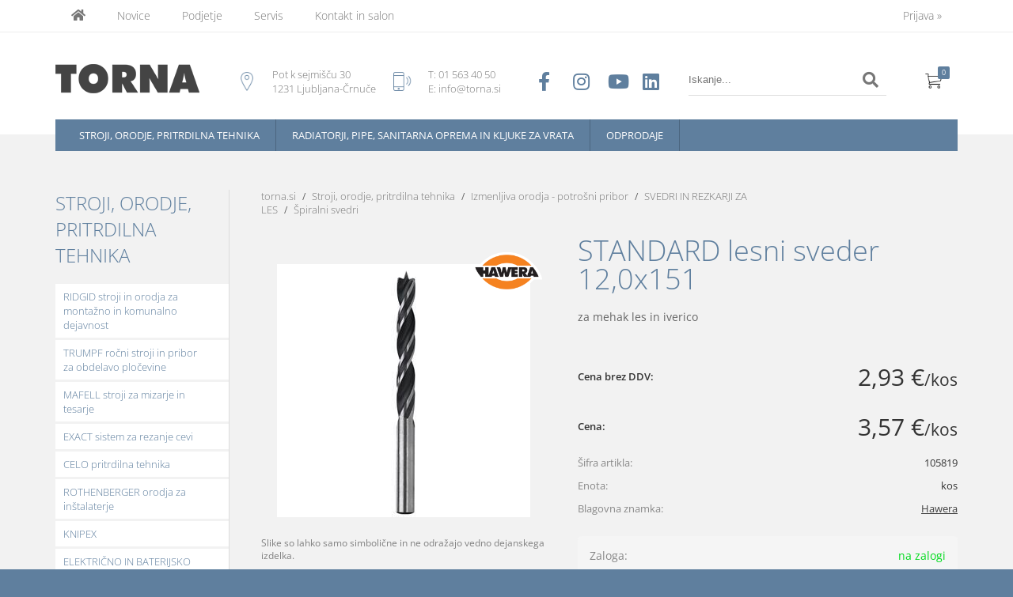

--- FILE ---
content_type: text/html; charset=utf-8
request_url: https://www.torna.si/izdelek/105819/standard-lesni-sveder-120x151
body_size: 44181
content:

<!DOCTYPE html>
<html lang='sl' data-shoptype='B2C' data-skin='torna' data-userstatus='anonymous'>

<head><meta charset="UTF-8" />
    <meta name="viewport" content='width=device-width, initial-scale=1'/>
    <meta name='mobile-web-app-capable' content='yes'>
<meta name='apple-mobile-web-app-status-bar-style' content='black-translucent'>
<link rel="canonical" href="https://www.torna.si/izdelek/105819/standard-lesni-sveder-120x151" />
<meta name='robots' content='index, follow' /><meta name='Googlebot' content='follow' /><meta name="fragment" content="!">
    <!--[if IE]><meta http-equiv="X-UA-Compatible" content="IE=Edge" /><![endif]-->
    
<style>.product-detail-container{border:1px solid #ccc}.product-detail-container ul li.price{font-weight:bold}.product-detail-container ul li.price p{font-size:15px}.product-detail-image{max-width:202px;overflow:hidden;margin:30px 28px 30px 0;float:left;padding-bottom:5px}.product-detail-image>a{border-radius:5px;-moz-border-radius:5px;-webkit-border-radius:5px;display:block;overflow:hidden;width:200px;position:relative;border:1px solid transparent;margin:0;padding:0}.product-detail-image>a>span,.product-detail-image>ul>li>a>span{position:absolute;top:0;left:0;width:100%;height:100%;display:block;background-color:transparent;filter:progid:DXImageTransform.Microsoft.gradient(startColorstr=#70f5f5f5,endColorstr=#70f5f5f5);zoom:1;background-color:rgba(250,250,250,.7);background-position:center;background-image:url(/img/icon-zoom.png);background-repeat:no-repeat;border-radius:5px;-moz-border-radius:5px;-webkit-border-radius:5px}.product-detail-image>ul>li>a>span{background-image:url(/img/icon-zoom-small.png)}.product-detail-image>ul>li.youtubeThumb>a>span{background-image:none;display:none}.product-detail-image>ul>li.youtubeThumb>a>img{opacity:.8}.product-detail-image>ul>li.youtubeThumb>a:hover>img{opacity:.3}.product-detail-image>ul>li.youtubeThumb>a>.embed-youtube-play{position:absolute;left:calc(50% - 20px);top:calc(50% - 20px);width:40px;height:40px;mask-image:url("/img/icons/fa-circle-play.svg");-webkit-mask-image:url("/img/icons/fa-circle-play.svg");background-color:#fff;mask-repeat:no-repeat;-webkit-mask-repeat:no-repeat;mask-position:center center}.product-detail-image>ul>li.youtubeThumb>a:hover>.embed-youtube-play{background-color:red}.product-detail-image>ul{float:left;margin:0 0 0 -10px}.product-detail-image>ul>li{float:left;margin:10px 0 0 10px;width:60px;height:60px;display:block;position:relative}.product-detail-image>a>img,.product-detail-image>ul>li>a>img{display:block;position:relative;z-index:0;border-radius:5px;-moz-border-radius:5px;-webkit-border-radius:5px}.product-detail-image>ul>li>a>img{width:60px;height:auto}.product-detail-image>ul>li>a{display:block;width:60px;height:60px;border-radius:5px;-moz-border-radius:5px;-webkit-border-radius:5px;border:1px solid #eee;overflow:hidden}.product-detail-rightcol{width:500px;float:right}.product-detail-rightcol>ul{width:500px;float:right;list-style:none;margin:10px 0 20px}.product-detail-rightcol>ul.pricesData{margin:0}.product-detail-rightcol>ul#tableData{margin-top:0}.product-detail-rightcol>ul>li{border-bottom:1px dotted #ccc;padding:5px;display:block;margin:0;font-size:12px;color:gray}.product-detail-rightcol>ul>li>p{float:right;color:#404040}.product-detail-rightcol>ul>li>p>b{font-size:14px}.product-detail-rightcol>ul>li>p>a,.product-detail-shortdesc>div>a{color:#404040;text-decoration:underline}.product-detail-rightcol>ul>li>p>a:hover,.product-detail-shortdesc>div>a:hover{text-decoration:none}.product-detail-rightcol #linkedProducts{width:100%;background:#f5f5f5;border-radius:5px;overflow:hidden;margin:0 0 20px}.product-detail-rightcol #linkedProducts h3{background:#eee;color:#333;font-size:14px;font-weight:600;padding:10px}.product-detail-rightcol #linkedProducts ul li{color:#333;font-size:13px;line-height:18px;font-weight:400;border-top:1px solid #fff;position:relative;padding:0 0 0 36px;overflow:hidden}.product-detail-rightcol #linkedProducts ul li span{font-weight:600;right:10px;top:calc(50% - 9px);position:absolute}.product-detail-rightcol #linkedProducts ul li label{height:56px;display:table-cell;vertical-align:middle;box-sizing:border-box;padding:10px 80px 10px 0}.product-detail-rightcol #linkedProducts ul li label a{color:#333}.product-detail-rightcol #linkedProducts ul li img{display:block;float:left;margin-right:10px}.product-detail-rightcol #linkedProducts ul li a:hover{text-decoration:underline}.product-detail-rightcol #linkedProducts ul li input[type=checkbox]{position:absolute;top:calc(50% - 6px);left:10px}.product-detail-rightcol #social{background:#f5f5f5}#social{margin:0 0 10px;padding:5px}#social .fb-like,#social .twitter-share-button,#social .google-plus{float:right;margin:0 0 0 10px;height:20px!important}#social .fb-like>span{height:22px!important}#social .google-plus{width:60px!important}#social .twitter-share-button{width:80px!important}.product-detail-rightcol .quantity{width:142px;float:right;margin:10px 40px 0 0;border:1px solid #ddd;background:#f5f5f5;padding:10px;-webkit-border-radius:5px;-moz-border-radius:5px;border-radius:5px;color:#606060}.product-detail-rightcol .quantity input{padding:8px;border:1px solid #ccc;background:#fff;color:#404040;-webkit-border-radius:5px;-moz-border-radius:5px;border-radius:5px;box-shadow:inset 0 0 4px #ccc;-webkit-box-shadow:inset 0 0 4px #ccc;-moz-box-shadow:inset 0 0 4px #ccc;width:65px;text-align:right;margin-right:5px;font-size:18px;line-height:18px}.product-detail-rightcol a#product-add,.product-detail-rightcol a#product-inquiry{width:150px;float:right;margin:10px 0;text-align:center;border:1px solid #000;background:#404040;color:#fff;padding:20px 0;font-size:18px;border-radius:10px;-moz-border-radius:10px;-webkit-border-radius:10px;cursor:pointer;-webkit-box-shadow:0 0 4px 0 #aaa;-moz-box-shadow:0 0 4px 0 #aaa;box-shadow:0 0 4px 0 #aaa;display:block}.product-detail-rightcol a:hover#product-add,.product-detail-rightcol a:hover#product-inquiry{background:#505050}.product-detail-rightcol a#product-add.disabled{background-color:#ccc;cursor:default}.product-detail-shortdesc{color:#404040;margin:30px 0 0;background:#f5f5f5;padding:10px;border-radius:5px;-moz-border-radius:5px;-webkit-border-radius:5px;float:right;display:block}.product-detail-shortdesc>div{font-size:12px;line-height:18px}.product-detail-shortdesc table{border-collapse:collapse;font-size:12px;width:100%}.product-detail-shortdesc table tr,.product-detail-desc table tr{border-bottom:1px dotted #ddd}.product-detail-shortdesc table tr td,.product-detail-desc table tr td{padding:5px}.product-detail-shortdesc table tr td{text-align:right}.product-detail-shortdesc table tr th,.product-detail-desc table tr th{padding:5px;font-weight:normal;text-align:left;color:gray}.product-detail-rightcol #freedelivery{display:block;width:100%;margin:-20px 0 20px}.product-detail-rightcol .freedelivery{display:block;padding:10px 0;font-size:13px;line-height:20px;color:#404040;font-weight:400;vertical-align:middle}.product-detail-rightcol .freedelivery:before{content:"";background:url("/img/icons/fas fa-truck.svg") left center no-repeat;width:24px;height:19.2px;display:inline-block;margin-right:20px;vertical-align:middle}.product-detail-rightcol p.freedelivery svg{width:24px;fill:#999;position:absolute;left:40px;top:35px}.product-detail-desc{background:#f5f5f5;padding:10px;border-radius:3px;-moz-border-radius:3px;-webkit-border-radius:3px;box-shadow:0 0 3px #aaa;-webkit-box-shadow:0 0 3px #aaa;-moz-box-shadow:0 0 3px #aaa;margin:40px 0 0}.product-detail-desc h3{border-bottom:1px solid #e5e5e5;padding:10px;font-size:16px;color:#606060;text-shadow:none}.product-detail-desc iframe,#article-title div.desc p iframe{width:640px;height:480px}.product-detail-desc div{padding:10px;font-size:12px;line-height:18px;color:#404040}.product-detail-desc a{color:#404040;text-decoration:underline}.product-detail-desc a:hover{text-decoration:none}.product-detail-desc table tr{font-size:12px;border:dotted 1px #e5e5e5}.product-detail-desc table th,.product-detail-desc table td{padding:5px 15px}.product-detail-desc ul{list-style-type:disc;padding:10px;line-height:18px;color:#404040}.product-detail-desc ul>li{margin:0 0 5px 5px}.product-detail-desc p{padding-top:10px}.unavailable{text-align:center;background:#d86464;border-radius:5px;padding:10px;margin-top:10px;color:#fff}.unavailable h2{margin:0 0 10px;font-size:20px}.unavailable p{font-size:12px}#stock-info{border-radius:5px;-moz-border-radius:5px;-webkit-border-radius:5px;background:#f5f5f5;padding:15px;position:relative;margin-bottom:20px}#stock-info p{color:#404040;font-size:16px;font-weight:bold}#stock-info p a{color:#404040;text-decoration:underline}#stock-info p.stockreminder{margin-top:10px}#stock-info p span{float:right;display:inline-block}#stock-info p span>i{font-style:normal}#stock-info p span.stock-yes{color:#00db1d}#stock-info p span.stock-no{color:red}#stock-info p span.stock-alert{color:#ff8135}#stock-info p span.supply{font-weight:normal;margin-left:10px}#stock-info>i{color:gray;font-size:12px}#stock-info>a[data-tooltip]:link,#stock-info>a[data-tooltip]:visited{position:absolute;text-decoration:none;display:block;font-weight:bold;font-size:14px;line-height:14px;background:gray;color:#fff;-webkit-border-radius:11px;-moz-border-radius:11px;border-radius:11px;width:22px;height:14px;text-align:center;bottom:10px;right:10px;padding:4px 0}#stock-info>a[data-tooltip]:hover{background:#202020}#stock-info>a[data-tooltip]:before{right:3px}article.extra>h3{font-size:16px;margin:40px 0 10px}div.options{float:right;border:solid 2px #404040;border-radius:5px;-moz-border-radius:5px;-webkit-border-radius:5px;margin:10px 0 20px 50px}div.options table{font-size:12px;line-height:12px;width:100%}div.options table th{font-weight:normal;background-color:#404040;color:#fff}div.options table th,div.options table td{text-align:left;padding:6px 20px}div.options table tr{border-bottom:dotted 1px #ccc}div.options table tr:first-child,div.options table tr:last-child{border:none}div.options table td.stock{text-align:center;vertical-align:middle}div.options table td.stock i{font-size:18px}div.options table td.stock .fa-check{color:#50c24e}div.options table td.stock .fa-times{color:red}div.options table th.stock,div.options table td.stock{text-align:center;padding:6px 5px}div.options table th.price,div.options table td.price{text-align:right;padding:6px 10px;white-space:nowrap}div.options table tr.disabled td{color:#aaa}div.options table tr:not(.disabled):hover{background-color:#efefef}div.options table tr:not(.disabled){cursor:pointer}div.options table tr.on{cursor:default;font-weight:bold;background-color:#efefef}div.options table a{color:#404040;text-decoration:underline}div.options table a:hover{text-decoration:none}.options #colorList a,.colors span{width:15px;margin-right:5px;border:solid 1px #efefef}.options span.color{display:inline-block;background-repeat:no-repeat;background-position:center;width:15px;height:15px}.options span.color.half{width:7px}.options span.color.third{width:5px}.options span.color.quarter{width:3px}.options span.color.fifth{width:3px}.options{width:320px;border:1px solid #ddd!important;background:#f5f5f5;padding:20px 20px 10px}.options>div{font-size:12px;color:#606060}.options label{cursor:default;display:block;margin-bottom:8px;font-weight:normal;color:#606060;font-size:12px}.options div#sizeList,.options div#colorList{margin-bottom:15px}.options select#ddlSizes,.options select#ddlColors{padding:8px;border:1px solid #ccc;background:#fff;color:#404040;-webkit-border-radius:5px;-moz-border-radius:5px;border-radius:5px;box-shadow:inset 0 0 4px #ccc;-webkit-box-shadow:inset 0 0 4px #ccc;-moz-box-shadow:inset 0 0 4px #ccc;width:318px}#baguetteBox-overlay{display:none;opacity:0;position:fixed;overflow:hidden;top:0;left:0;width:100%;height:100%;z-index:1000000;background-color:#222;background-color:rgba(0,0,0,.8);-webkit-transition:opacity .5s ease;transition:opacity .5s ease}#baguetteBox-overlay.visible{opacity:1}#baguetteBox-overlay .full-image{display:inline-block;position:relative;width:100%;height:100%;text-align:center}#baguetteBox-overlay .full-image figure{display:inline;margin:0;height:100%}#baguetteBox-overlay .full-image img{display:inline-block;width:auto;height:auto;max-height:100%;max-width:100%;vertical-align:middle;-webkit-box-shadow:0 0 8px rgba(0,0,0,.6);-moz-box-shadow:0 0 8px rgba(0,0,0,.6);box-shadow:0 0 8px rgba(0,0,0,.6)}#baguetteBox-overlay .full-image figcaption{display:block;position:absolute;bottom:0;width:100%;text-align:center;line-height:1.8;white-space:normal;color:#ccc;background-color:#000;background-color:rgba(0,0,0,.6);font-family:sans-serif}#baguetteBox-overlay .full-image:before{content:"";display:inline-block;height:50%;width:1px;margin-right:-1px}#baguetteBox-slider{position:absolute;left:0;top:0;height:100%;width:100%;white-space:nowrap;-webkit-transition:left .4s ease,-webkit-transform .4s ease;transition:left .4s ease,-webkit-transform .4s ease;transition:left .4s ease,transform .4s ease;transition:left .4s ease,transform .4s ease,-webkit-transform .4s ease,-moz-transform .4s ease}#baguetteBox-slider.bounce-from-right{-webkit-animation:bounceFromRight .4s ease-out;animation:bounceFromRight .4s ease-out}#baguetteBox-slider.bounce-from-left{-webkit-animation:bounceFromLeft .4s ease-out;animation:bounceFromLeft .4s ease-out}@-webkit-keyframes bounceFromRight{0%,100%{margin-left:0}50%{margin-left:-30px}}@keyframes bounceFromRight{0%,100%{margin-left:0}50%{margin-left:-30px}}@-webkit-keyframes bounceFromLeft{0%,100%{margin-left:0}50%{margin-left:30px}}@keyframes bounceFromLeft{0%,100%{margin-left:0}50%{margin-left:30px}}.baguetteBox-button#next-button,.baguetteBox-button#previous-button{top:50%;top:calc(50% - 30px);width:44px;height:60px}.baguetteBox-button{position:absolute;cursor:pointer;outline:0;padding:0;margin:0;border:0;-moz-border-radius:15%;border-radius:15%;background-color:#323232;background-color:rgba(50,50,50,.5);color:#ddd;font:1.6em sans-serif;-webkit-transition:background-color .4s ease;transition:background-color .4s ease}.baguetteBox-button:focus,.baguetteBox-button:hover{background-color:rgba(50,50,50,.9)}.baguetteBox-button#next-button{right:2%}.baguetteBox-button#previous-button{left:2%}.baguetteBox-button#close-button{top:20px;right:2%;right:calc(2% + 6px);width:30px;height:30px}.baguetteBox-button svg{position:absolute;left:0;top:0}.baguetteBox-spinner{width:40px;height:40px;display:inline-block;position:absolute;top:50%;left:50%;margin-top:-20px;margin-left:-20px}.baguetteBox-double-bounce1,.baguetteBox-double-bounce2{width:100%;height:100%;-moz-border-radius:50%;border-radius:50%;background-color:#fff;opacity:.6;position:absolute;top:0;left:0;-webkit-animation:bounce 2s infinite ease-in-out;animation:bounce 2s infinite ease-in-out}.baguetteBox-double-bounce2{-webkit-animation-delay:-1s;animation-delay:-1s}@-webkit-keyframes bounce{0%,100%{-webkit-transform:scale(0);transform:scale(0)}50%{-webkit-transform:scale(1);transform:scale(1)}}@keyframes bounce{0%,100%{-webkit-transform:scale(0);-moz-transform:scale(0);transform:scale(0)}50%{-webkit-transform:scale(1);-moz-transform:scale(1);transform:scale(1)}}</style>
<style>@font-face{font-family:'Open Sans';font-style:normal;font-weight:300;src:url('/css/fonts/open-sans-v27-latin-ext_latin-300.eot');src:local(''),url('/css/fonts/open-sans-v27-latin-ext_latin-300.eot?#iefix') format('embedded-opentype'),url('/css/fonts/open-sans-v27-latin-ext_latin-300.woff2') format('woff2'),url('/css/fonts/open-sans-v27-latin-ext_latin-300.woff') format('woff'),url('/css/fonts/open-sans-v27-latin-ext_latin-300.ttf') format('truetype'),url('/css/fonts/open-sans-v27-latin-ext_latin-300.svg#OpenSans') format('svg')}@font-face{font-family:'Open Sans';font-style:normal;font-weight:500;src:url('/css/fonts/open-sans-v27-latin-ext_latin-500.eot');src:local(''),url('/css/fonts/open-sans-v27-latin-ext_latin-500.eot?#iefix') format('embedded-opentype'),url('/css/fonts/open-sans-v27-latin-ext_latin-500.woff2') format('woff2'),url('/css/fonts/open-sans-v27-latin-ext_latin-500.woff') format('woff'),url('/css/fonts/open-sans-v27-latin-ext_latin-500.ttf') format('truetype'),url('/css/fonts/open-sans-v27-latin-ext_latin-500.svg#OpenSans') format('svg')}@font-face{font-family:'Open Sans';font-style:normal;font-weight:400;src:url('/css/fonts/open-sans-v27-latin-ext_latin-regular.eot');src:local(''),url('/css/fonts/open-sans-v27-latin-ext_latin-regular.eot?#iefix') format('embedded-opentype'),url('/css/fonts/open-sans-v27-latin-ext_latin-regular.woff2') format('woff2'),url('/css/fonts/open-sans-v27-latin-ext_latin-regular.woff') format('woff'),url('/css/fonts/open-sans-v27-latin-ext_latin-regular.ttf') format('truetype'),url('/css/fonts/open-sans-v27-latin-ext_latin-regular.svg#OpenSans') format('svg')}@font-face{font-family:'Open Sans';font-style:normal;font-weight:600;src:url('/css/fonts/open-sans-v27-latin-ext_latin-600.eot');src:local(''),url('/css/fonts/open-sans-v27-latin-ext_latin-600.eot?#iefix') format('embedded-opentype'),url('/css/fonts/open-sans-v27-latin-ext_latin-600.woff2') format('woff2'),url('/css/fonts/open-sans-v27-latin-ext_latin-600.woff') format('woff'),url('/css/fonts/open-sans-v27-latin-ext_latin-600.ttf') format('truetype'),url('/css/fonts/open-sans-v27-latin-ext_latin-600.svg#OpenSans') format('svg')}@font-face{font-family:'Open Sans';font-style:normal;font-weight:700;src:url('/css/fonts/open-sans-v27-latin-ext_latin-700.eot');src:local(''),url('/css/fonts/open-sans-v27-latin-ext_latin-700.eot?#iefix') format('embedded-opentype'),url('/css/fonts/open-sans-v27-latin-ext_latin-700.woff2') format('woff2'),url('/css/fonts/open-sans-v27-latin-ext_latin-700.woff') format('woff'),url('/css/fonts/open-sans-v27-latin-ext_latin-700.ttf') format('truetype'),url('/css/fonts/open-sans-v27-latin-ext_latin-700.svg#OpenSans') format('svg')}@font-face{font-family:'Open Sans';font-style:normal;font-weight:800;src:url('/css/fonts/open-sans-v27-latin-ext_latin-800.eot');src:local(''),url('/css/fonts/open-sans-v27-latin-ext_latin-800.eot?#iefix') format('embedded-opentype'),url('/css/fonts/open-sans-v27-latin-ext_latin-800.woff2') format('woff2'),url('/css/fonts/open-sans-v27-latin-ext_latin-800.woff') format('woff'),url('/css/fonts/open-sans-v27-latin-ext_latin-800.ttf') format('truetype'),url('/css/fonts/open-sans-v27-latin-ext_latin-800.svg#OpenSans') format('svg')}</style><link href="/css/general?v=FD10EaMRnVa10WfUJb-cqq-vizJwuwQd8ycMULl14Xg1" rel="stylesheet"/>

    <script>function docReady(fn){ if (document.readyState==="complete" || document.readyState==="interactive"){ setTimeout(fn,1); } else { document.addEventListener("DOMContentLoaded",fn); } }</script>
    <link rel='shortcut icon' href='/skin/torna/favicon.ico' /><!-- Global site tag (gtag.js) -->
                                    <script async src='https://www.googletagmanager.com/gtag/js?id=G-W2SL92CFM1'></script>
                                    <script>
                                      window.dataLayer = window.dataLayer || [];
                                      function gtag(){dataLayer.push(arguments);}
                                      gtag('js', new Date());
                                      gtag('config', 'G-W2SL92CFM1');
                                    </script><meta property="og:title" content="STANDARD lesni sveder 12,0x151, za mehak les in iverico - Torna" /><meta property="og:type" content="website" /><meta property="og:site_name" content="Kopalniške in kuhinjske armature, orodje in pribor" /><meta property="og:url" content="https://www.torna.si/izdelek/105819/standard-lesni-sveder-120x151" /><meta property="og:description" content="Spletna trgovina podjetja TORNA s ponudbo širokega programa profesionalnega električnega ročnega orodja in strojev za industrijo in obrt." /><meta property="og:id" content="105819" /><meta property="og:image" content="https://www.torna.si/image.ashx?id=105819&amp;size=500&amp;fill=1&amp;.jpg&amp;fill=1&amp;watermark=0" /><meta property="og:image:width" content="500" /><meta property="og:image:height" content="500" /><meta property="product:brand" content="Hawera" /><meta property="product:condition" content="new" /><meta property="product:availability" content="in stock" /><meta property="product:price:amount" content="3.5746" /><meta property="product:price:currency" content="EUR" /><title>
	STANDARD lesni sveder 12,0x151, za mehak les in iverico - Torna
</title><meta name="description" content="Spletna trgovina podjetja TORNA s ponudbo širokega programa profesionalnega električnega ročnega orodja in strojev za industrijo in obrt." /><meta name="keywords" content="STANDARD,lesni,sveder,12,0x151,za,mehak,les,in,iverico" /></head>
<body id="Body1" class="bodyProduct">

<nav id='sidebar' style='display:none'>
<ul class='sidebarTop'></ul>
<ul class='headernav'></ul>
<ul id='sidebarCategories'><li><a Class='expandable on' href='javascript:'></a><a class='toplevel hasChilds dynamic on' href='/katalog/1/stroji-orodje-pritrdilna-tehnika' data-id='1' title='Stroji, orodje, pritrdilna tehnika'>Stroji, orodje, pritrdilna tehnika</a>
<ul class='expand'><li><a Class='expandable' href='javascript:'></a><a class='hasChilds dynamic' href='/katalog/348/ridgid-stroji-in-orodja-za-montazno-in-komunalno-dejavnost' data-id='348' title='RIDGID stroji in orodja za montažno in komunalno dejavnost'>RIDGID stroji in orodja za montažno in komunalno dejavnost</a>
<ul><li><a Class='expandable' href='javascript:'></a><a class='hasChilds dynamic' href='/katalog/350/narezovanje-navojev-valjanje-utorov-in-posnemanje-robov-na-ceveh' data-id='350' title='Narezovanje navojev, valjanje utorov in posnemanje robov na ceveh'>Narezovanje navojev, valjanje utorov in posnemanje robov na ceveh</a>
<ul><li><a Class='expandable' href='javascript:'></a><a class='hasChilds dynamic' href='/katalog/423/strojne-nareznice-in-pribor' data-id='423' title='Strojne nareznice in pribor'>Strojne nareznice in pribor</a>
<ul><li><a href='/katalog/424/strojne-nareznice' data-id='424' title='Strojne nareznice'>Strojne nareznice</a></li>
<li><a href='/katalog/426/glave-in-nozi-za-strojne-nareznice' data-id='426' title='Glave in noži za strojne nareznice'>Glave in noži za strojne nareznice</a></li>
<li><a href='/katalog/425/stojala-in-podvozja-za-strojne-nareznice' data-id='425' title='Stojala in podvozja za strojne nareznice'>Stojala in podvozja za strojne nareznice</a></li>
<li><a href='/katalog/427/olja-za-nareznice' data-id='427' title='Olja za nareznice'>Olja za nareznice</a></li>
</ul>
</li>
<li><a href='/katalog/419/elektricne-rocne-nareznice-mod-600-690-700-in-baterijska-nareznica-760-fxp' data-id='419' title='Električne ročne nareznice mod. 600, 690, 700 in baterijska nareznica 760 FXP'>Električne ročne nareznice mod. 600, 690, 700 in baterijska nareznica 760 FXP</a></li>
<li><a href='/katalog/418/rocne-nareznice' data-id='418' title='Ročne nareznice'>Ročne nareznice</a></li>
<li><a Class='expandable' href='javascript:'></a><a class='hasChilds dynamic' href='/katalog/420/glave-in-nozi-za-rocne-nareznice' data-id='420' title='Glave in noži za ročne nareznice'>Glave in noži za ročne nareznice</a>
<ul><li><a href='/katalog/421/narezne-glave' data-id='421' title='Narezne glave'>Narezne glave</a></li>
<li><a href='/katalog/422/narezni-nozi' data-id='422' title='Narezni noži'>Narezni noži</a></li>
</ul>
</li>
<li><a href='/katalog/428/valjanje-utorov-na-cevi' data-id='428' title='Valjanje utorov na cevi'>Valjanje utorov na cevi</a></li>
<li><a Class='expandable' href='javascript:'></a><a class='hasChilds dynamic' href='/katalog/429/posnemanje-robov' data-id='429' title='Posnemanje robov'>Posnemanje robov</a>
<ul><li><a href='/katalog/430/prenosni-posnemalec-robov' data-id='430' title='Prenosni posnemalec robov'>Prenosni posnemalec robov</a></li>
<li><a href='/katalog/431/notranja-povrtala-in-grezila' data-id='431' title='Notranja povrtala in grezila'>Notranja povrtala in grezila</a></li>
</ul>
</li>
</ul>
</li>
<li><a Class='expandable' href='javascript:'></a><a class='hasChilds dynamic' href='/katalog/353/stroji-za-ciscenje-in-pregledovanje-odtokov' data-id='353' title='Stroji za čiščenje in pregledovanje odtokov'>Stroji za čiščenje in pregledovanje odtokov</a>
<ul><li><a Class='expandable' href='javascript:'></a><a class='hasChilds dynamic' href='/katalog/438/orodje-stroji-in-pribor-za-ciscenje-odtocnih-cevi' data-id='438' title='Orodje, stroji in pribor za čiščenje odtočnih cevi'>Orodje, stroji in pribor za čiščenje odtočnih cevi</a>
<ul><li><a href='/katalog/440/rocno-orodje-za-ciscenje' data-id='440' title='Ročno orodje za čiščenje'>Ročno orodje za čiščenje</a></li>
<li><a href='/katalog/442/stroji-s-spiralo-za-ciscenje-odtokov' data-id='442' title='Stroji s špiralo za čiščenje odtokov'>Stroji s špiralo za čiščenje odtokov</a></li>
<li><a href='/katalog/444/nadomestne-spirale-in-pribor' data-id='444' title='Nadomestne špirale in pribor'>Nadomestne špirale in pribor</a></li>
<li><a Class='expandable' href='javascript:'></a><a class='hasChilds dynamic' href='/katalog/443/k9-flexshaft-stroji-in-pribor-za-ciscenje-odtokov' data-id='443' title='K9 FlexShaft, stroji in pribor za čiščenje odtokov'>K9 FlexShaft, stroji in pribor za čiščenje odtokov</a>
<ul><li><a href='/katalog/734/k9-204-flexshaft-in-pribor' data-id='734' title='K9-204 FlexShaft in pribor'>K9-204 FlexShaft in pribor</a></li>
<li><a href='/katalog/771/k9-102-flexshaft-in-pribor' data-id='771' title='K9-102 FlexShaft in pribor'>K9-102 FlexShaft in pribor</a></li>
<li><a href='/katalog/920/k9-12-flexshaft' data-id='920' title='K9-12 FlexShaft'>K9-12 FlexShaft</a></li>
</ul>
</li>
<li><a href='/katalog/445/visokotlacni-vodni-cistilec-odtokov-in-pribor' data-id='445' title='Visokotlačni vodni čistilec odtokov in pribor'>Visokotlačni vodni čistilec odtokov in pribor</a></li>
</ul>
</li>
<li><a Class='expandable' href='javascript:'></a><a class='hasChilds dynamic' href='/katalog/439/kamere-in-lokatorji-za-diagnostiko-notranjosti-cevi' data-id='439' title='Kamere in lokatorji za diagnostiko notranjosti cevi'>Kamere in lokatorji za diagnostiko notranjosti cevi</a>
<ul><li><a href='/katalog/446/nanoreel-koluti-s-kamero' data-id='446' title='NanoReel koluti s kamero'>NanoReel koluti s kamero</a></li>
<li><a href='/katalog/447/microdrain-koluti-s-kamero' data-id='447' title='MicroDrain koluti s kamero'>MicroDrain koluti s kamero</a></li>
<li><a href='/katalog/448/microreel-koluti-s-kamero' data-id='448' title='MicroReel koluti s kamero'>MicroReel koluti s kamero</a></li>
<li><a href='/katalog/449/monitorji' data-id='449' title='Monitorji'>Monitorji</a></li>
<li><a href='/katalog/450/lokatorji-in-oddajniki-za-kamere' data-id='450' title='Lokatorji in oddajniki za kamere'>Lokatorji in oddajniki za kamere</a></li>
<li><a href='/katalog/451/seesnake-koluti-s-kamero' data-id='451' title='SEESNAKE koluti s kamero'>SEESNAKE koluti s kamero</a></li>
<li><a href='/katalog/454/sistem-compact' data-id='454' title='Sistem COMPACT'>Sistem COMPACT</a></li>
</ul>
</li>
</ul>
</li>
<li><a Class='expandable' href='javascript:'></a><a class='hasChilds dynamic' href='/katalog/499/stroji-za-vrtanje-in-vrtalni-pribor' data-id='499' title='Stroji za vrtanje in vrtalni pribor'>Stroji za vrtanje in vrtalni pribor</a>
<ul><li><a href='/katalog/417/stroj-za-kronsko-vrtanje' data-id='417' title='Stroj za kronsko vrtanje'>Stroj za kronsko vrtanje</a></li>
<li><a href='/katalog/415/bimetalne-kronske-zage' data-id='415' title='Bimetalne kronske žage'>Bimetalne kronske žage</a></li>
</ul>
</li>
<li><a Class='expandable' href='javascript:'></a><a class='hasChilds dynamic' href='/katalog/351/orodja-za-stiskanje-fitingov' data-id='351' title='Orodja za stiskanje fitingov'>Orodja za stiskanje fitingov</a>
<ul><li><a href='/katalog/915/baterijsko-orodje-za-stiskanje-rp-115-micro' data-id='915' title='Baterijsko orodje za stiskanje RP 115 Micro'>Baterijsko orodje za stiskanje RP 115 Micro</a></li>
<li><a href='/katalog/698/baterijsko-orodje-za-stiskanje-rp-219' data-id='698' title='Baterijsko orodje za stiskanje RP 219'>Baterijsko orodje za stiskanje RP 219</a></li>
<li><a href='/katalog/919/baterijsko-orodje-za-stiskanje-rp-240-241' data-id='919' title='Baterijsko orodje za stiskanje RP 240/241'>Baterijsko orodje za stiskanje RP 240/241</a></li>
<li><a href='/katalog/1139/baterijsko-orodje-za-stiskanje-rp-251' data-id='1139' title='Baterijsko orodje za stiskanje RP 251'>Baterijsko orodje za stiskanje RP 251</a></li>
<li><a href='/katalog/754/baterijsko-orodje-za-stiskanje-rp-350-351' data-id='754' title='Baterijsko orodje za stiskanje RP 350/351'>Baterijsko orodje za stiskanje RP 350/351</a></li>
<li><a href='/katalog/917/15-kn-micro-celjusti-za-stiskanje' data-id='917' title='15 kN Micro čeljusti za stiskanje'>15 kN Micro čeljusti za stiskanje</a></li>
<li><a href='/katalog/699/19-kn-kompaktne-celjusti-za-stiskanje' data-id='699' title='19 kN kompaktne čeljusti za stiskanje'>19 kN kompaktne čeljusti za stiskanje</a></li>
<li><a href='/katalog/435/24-kn-kompaktne-celjusti-za-stiskanje' data-id='435' title='24 kN kompaktne čeljusti za stiskanje'>24 kN kompaktne čeljusti za stiskanje</a></li>
<li><a href='/katalog/433/32-kn-standard-celjusti-za-stiskanje' data-id='433' title='32 kN Standard čeljusti za stiskanje'>32 kN Standard čeljusti za stiskanje</a></li>
<li><a href='/katalog/773/baterijsko-orodje-za-stiskanje-rp-352-xl' data-id='773' title='Baterijsko orodje za stiskanje RP 352-XL'>Baterijsko orodje za stiskanje RP 352-XL</a></li>
<li><a href='/katalog/700/strutslayr-glava-in-matrice-za-rezanje-profilov' data-id='700' title='StrutSlayr™ glava in matrice za rezanje profilov'>StrutSlayr™ glava in matrice za rezanje profilov</a></li>
<li><a href='/katalog/924/baterije-in-polnilniki' data-id='924' title='Baterije in polnilniki'>Baterije in polnilniki</a></li>
</ul>
</li>
<li><a Class='expandable' href='javascript:'></a><a class='hasChilds dynamic' href='/katalog/349/klesce-rezalci-krivilci-primezi-in-vecnamensko-orodje' data-id='349' title='Klešče, rezalci, krivilci, primeži in večnamensko orodje'>Klešče, rezalci, krivilci, primeži in večnamensko orodje</a>
<ul><li><a Class='expandable' href='javascript:'></a><a class='hasChilds dynamic' href='/katalog/354/klesce-in-kljuci' data-id='354' title='Klešče in ključi'>Klešče in ključi</a>
<ul><li><a href='/katalog/359/ravne-cevne-klesce' data-id='359' title='Ravne cevne klešče'>Ravne cevne klešče</a></li>
<li><a href='/katalog/360/posevne-cevne-klesce' data-id='360' title='Poševne cevne klešče'>Poševne cevne klešče</a></li>
<li><a href='/katalog/361/rapidgrip-in-sestrobe-klesce' data-id='361' title='RapidGrip® in šestrobe klešče'>RapidGrip® in šestrobe klešče</a></li>
<li><a href='/katalog/362/kotne-in-kladivaste-cevne-klesce' data-id='362' title='Kotne in kladivaste cevne klešče'>Kotne in kladivaste cevne klešče</a></li>
<li><a href='/katalog/363/sestavljene-vzvodne-klesce' data-id='363' title='Sestavljene vzvodne klešče'>Sestavljene vzvodne klešče</a></li>
<li><a href='/katalog/364/alumiijaste-cevne-klesce' data-id='364' title='Alumiijaste cevne klešče'>Alumiijaste cevne klešče</a></li>
<li><a href='/katalog/365/klesce-z-veriznim-in-naylonskim-vpenjalom' data-id='365' title='Klešče z verižnim in naylonskim vpenjalom'>Klešče z verižnim in naylonskim vpenjalom</a></li>
<li><a href='/katalog/366/kljuci-za-matice' data-id='366' title='Ključi za matice'>Ključi za matice</a></li>
<li><a href='/katalog/367/notranje-raztezne-klesce' data-id='367' title='Notranje raztezne klešče'>Notranje raztezne klešče</a></li>
<li><a href='/katalog/368/klesce-za-umivalnike' data-id='368' title='Klešče za umivalnike'>Klešče za umivalnike</a></li>
<li><a href='/katalog/369/svedske-klesce' data-id='369' title='Švedske klešče'>Švedske klešče</a></li>
<li><a href='/katalog/370/klesce-za-vodne-crpalke' data-id='370' title='Klešče za vodne črpalke'>Klešče za vodne črpalke</a></li>
<li><a href='/katalog/371/segmentne-klesce-za-vrtine' data-id='371' title='Segmentne klešče za vrtine'>Segmentne klešče za vrtine</a></li>
<li><a href='/katalog/910/s-in-kotne-dvorocne-klesce' data-id='910' title='"S" in kotne dvoročne klešče'>"S" in kotne dvoročne klešče</a></li>
</ul>
</li>
<li><a Class='expandable' href='javascript:'></a><a class='hasChilds dynamic' href='/katalog/356/cevni-rezalci-in-ekspanderji' data-id='356' title='Cevni rezalci in ekspanderji'>Cevni rezalci in ekspanderji</a>
<ul><li><a href='/katalog/386/elektricni-cevni-rezalci-in-krozna-zaga' data-id='386' title='Električni cevni rezalci in krožna žaga'>Električni cevni rezalci in krožna žaga</a></li>
<li><a href='/katalog/388/cevni-rezalci-z-podajalnim-mehanizmom-x-cel' data-id='388' title='Cevni rezalci z podajalnim mehanizmom X-CEL'>Cevni rezalci z podajalnim mehanizmom X-CEL</a></li>
<li><a href='/katalog/389/enorocni-in-dvorocni-cevni-rezalci-visokega-ucinka' data-id='389' title='Enoročni in dvoročni cevni rezalci visokega učinka'>Enoročni in dvoročni cevni rezalci visokega učinka</a></li>
<li><a href='/katalog/387/mali-cevni-rezalci-za-tesna-mesta' data-id='387' title='Mali cevni rezalci za tesna mesta'>Mali cevni rezalci za tesna mesta</a></li>
<li><a href='/katalog/385/rezalci-in-orodja-zemeljskih-cevi' data-id='385' title='Rezalci in orodja zemeljskih cevi'>Rezalci in orodja zemeljskih cevi</a></li>
<li><a href='/katalog/390/rezalec-plasticnih-vecplastnih-cevi' data-id='390' title='Rezalec plastičnih/večplastnih cevi'>Rezalec plastičnih/večplastnih cevi</a></li>
<li><a href='/katalog/391/rezalec-plasticnih-odtocnih-cevi' data-id='391' title='Rezalec plastičnih odtočnih cevi'>Rezalec plastičnih odtočnih cevi</a></li>
<li><a href='/katalog/392/rezilni-kolescki-za-cevne-rezalce' data-id='392' title='Rezilni koleščki za cevne rezalce'>Rezilni koleščki za cevne rezalce</a></li>
<li><a href='/katalog/394/rezalci-kablov-navojnih-in-jeklenih-palic' data-id='394' title='Rezalci kablov, navojnih in jeklenih palic'>Rezalci kablov, navojnih in jeklenih palic</a></li>
<li><a href='/katalog/396/cevni-ekspander' data-id='396' title='Cevni ekspander'>Cevni ekspander</a></li>
</ul>
</li>
<li><a Class='expandable' href='javascript:'></a><a class='hasChilds dynamic' href='/katalog/384/cevni-krivilci' data-id='384' title='Cevni krivilci'>Cevni krivilci</a>
<ul><li><a href='/katalog/401/rocni-krivilci' data-id='401' title='Ročni krivilci'>Ročni krivilci</a></li>
<li><a href='/katalog/402/krivilni-segmenti-in-okvirji-za-krivilce' data-id='402' title='Krivilni segmenti in okvirji za krivilce'>Krivilni segmenti in okvirji za krivilce</a></li>
<li><a href='/katalog/403/rocni-hidravlicni-krivilci' data-id='403' title='Ročni hidravlični krivilci'>Ročni hidravlični krivilci</a></li>
<li><a href='/katalog/404/elektro-hidravlicni-krivilec' data-id='404' title='Elektro-hidravlični krivilec'>Elektro-hidravlični krivilec</a></li>
</ul>
</li>
<li><a Class='expandable' href='javascript:'></a><a class='hasChilds dynamic' href='/katalog/355/cevni-primezi-in-podpore' data-id='355' title='Cevni primeži in podpore'>Cevni primeži in podpore</a>
<ul><li><a href='/katalog/372/prenosni-primezi' data-id='372' title='Prenosni primeži'>Prenosni primeži</a></li>
<li><a href='/katalog/373/namizni-in-prostojeci-primezi' data-id='373' title='Namizni in prostoječi primeži'>Namizni in prostoječi primeži</a></li>
<li><a href='/katalog/374/namizni-in-prenosni-verizni-primezi' data-id='374' title='Namizni in prenosni verižni primeži'>Namizni in prenosni verižni primeži</a></li>
<li><a href='/katalog/375/namizni-in-prenosni-jaremski-primezi' data-id='375' title='Namizni in prenosni jaremski primeži'>Namizni in prenosni jaremski primeži</a></li>
<li><a href='/katalog/376/primezi-za-varjenje-cevi' data-id='376' title='Primeži za varjenje cevi'>Primeži za varjenje cevi</a></li>
<li><a href='/katalog/377/stojalo-za-cevi-z-v-glavo' data-id='377' title='Stojalo za cevi z V-glavo'>Stojalo za cevi z V-glavo</a></li>
<li><a href='/katalog/378/stojalo-za-cev-z-valjasto-glavo' data-id='378' title='Stojalo za cev z valjasto glavo'>Stojalo za cev z valjasto glavo</a></li>
<li><a href='/katalog/379/stojalo-za-cev-s-kroglicno-glavo' data-id='379' title='Stojalo za cev s kroglično glavo'>Stojalo za cev s kroglično glavo</a></li>
<li><a href='/katalog/381/podpore-za-cevi' data-id='381' title='Podpore za cevi'>Podpore za cevi</a></li>
<li><a href='/katalog/382/delovne-mize' data-id='382' title='Delovne mize'>Delovne mize</a></li>
</ul>
</li>
<li><a Class='expandable' href='javascript:'></a><a class='hasChilds dynamic' href='/katalog/383/cevni-rezkarji-grezila' data-id='383' title='Cevni rezkarji/grezila'>Cevni rezkarji/grezila</a>
<ul><li><a href='/katalog/397/notranje-zunanje-grezilo-s-plasticnim-ohisjem' data-id='397' title='Notranje/zunanje grezilo s plastičnim ohišjem'>Notranje/zunanje grezilo s plastičnim ohišjem</a></li>
<li><a href='/katalog/398/notranje-zunanje-grezilo-iz-nerjavecega-jekla' data-id='398' title='Notranje/zunanje grezilo iz nerjavečega jekla'>Notranje/zunanje grezilo iz nerjavečega jekla</a></li>
<li><a href='/katalog/399/orodje-za-odstranjevanje-igle' data-id='399' title='Orodje za odstranjevanje igle'>Orodje za odstranjevanje igle</a></li>
<li><a href='/katalog/400/cistilna-scetka-za-cevi' data-id='400' title='Čistilna ščetka za cevi'>Čistilna ščetka za cevi</a></li>
</ul>
</li>
<li><a Class='expandable' href='javascript:'></a><a class='hasChilds dynamic' href='/katalog/357/ostalo-rocno-orodje' data-id='357' title='Ostalo ročno orodje'>Ostalo ročno orodje</a>
<ul><li><a href='/katalog/405/skarje-za-plocevino-leve-in-desne' data-id='405' title='Škarje za pločevino leve in desne'>Škarje za pločevino leve in desne</a></li>
<li><a href='/katalog/406/crpalka-za-tlacni-preizkus' data-id='406' title='Črpalka za tlačni preizkus'>Črpalka za tlačni preizkus</a></li>
<li><a href='/katalog/407/elektricni-zamrzovalnik' data-id='407' title='Električni zamrzovalnik'>Električni zamrzovalnik</a></li>
<li><a href='/katalog/408/crpalka-za-odstranjevanje-vodnega-kamna' data-id='408' title='Črpalka za odstranjevanje vodnega kamna'>Črpalka za odstranjevanje vodnega kamna</a></li>
<li><a href='/katalog/409/robilno-orodje' data-id='409' title='Robilno orodje'>Robilno orodje</a></li>
<li><a href='/katalog/410/odvijalno-orodje' data-id='410' title='Odvijalno orodje'>Odvijalno orodje</a></li>
<li><a href='/katalog/411/merilno-orodje' data-id='411' title='Merilno orodje'>Merilno orodje</a></li>
<li><a href='/katalog/412/micro-rocne-kamere' data-id='412' title='Micro ročne kamere'>Micro ročne kamere</a></li>
<li><a href='/katalog/498/rocne-zage-in-sabljasti-listi-za-povratne-zage' data-id='498' title='Ročne žage in sabljasti listi za povratne žage'>Ročne žage in sabljasti listi za povratne žage</a></li>
</ul>
</li>
</ul>
</li>
</ul>
</li>
<li><a Class='expandable' href='javascript:'></a><a class='hasChilds dynamic' href='/katalog/15/trumpf-rocni-stroji-in-pribor-za-obdelavo-plocevine' data-id='15' title='TRUMPF ročni stroji in pribor za obdelavo pločevine'>TRUMPF ročni stroji in pribor za obdelavo pločevine</a>
<ul><li><a Class='expandable' href='javascript:'></a><a class='hasChilds dynamic' href='/katalog/19/rezanje-plocevine' data-id='19' title='Rezanje pločevine'>Rezanje pločevine</a>
<ul><li><a href='/katalog/20/zarezne-skarje-trutool-c' data-id='20' title='Zarezne škarje TruTool C'>Zarezne škarje TruTool C</a></li>
<li><a href='/katalog/27/skarje-za-plocevino-trutool-s' data-id='27' title='Škarje za pločevino TruTool S'>Škarje za pločevino TruTool S</a></li>
<li><a href='/katalog/28/prebijac-za-plocevino-trutool-n' data-id='28' title='Prebijač za pločevino TruTool N'>Prebijač za pločevino TruTool N</a></li>
<li><a href='/katalog/29/profilni-prebijaci-za-plocevino-trutool-pn' data-id='29' title='Profilni prebijači za pločevino TruTool PN'>Profilni prebijači za pločevino TruTool PN</a></li>
<li><a href='/katalog/30/verizni-rezalec-panelnih-plosc-trutool-tpc' data-id='30' title='Verižni rezalec panelnih plošč TruTool TPC'>Verižni rezalec panelnih plošč TruTool TPC</a></li>
<li><a href='/katalog/500/potrosni-pribor-za-rezanje' data-id='500' title='Potrošni pribor za rezanje'>Potrošni pribor za rezanje</a></li>
</ul>
</li>
<li><a Class='expandable' href='javascript:'></a><a class='hasChilds dynamic' href='/katalog/31/spajanje-plocevine' data-id='31' title='Spajanje pločevine'>Spajanje pločevine</a>
<ul><li><a href='/katalog/33/krivilci-robov-trutool-f' data-id='33' title='Krivilci robov TruTool F'>Krivilci robov TruTool F</a></li>
<li><a href='/katalog/34/robni-stiskalci-trutool-tf' data-id='34' title='Robni stiskalci TruTool TF'>Robni stiskalci TruTool TF</a></li>
<li><a href='/katalog/501/potrosni-pribor-za-spajanje' data-id='501' title='Potrošni pribor za spajanje'>Potrošni pribor za spajanje</a></li>
</ul>
</li>
<li><a Class='expandable' href='javascript:'></a><a class='hasChilds dynamic' href='/katalog/32/oblikovanje-robov' data-id='32' title='Oblikovanje robov'>Oblikovanje robov</a>
<ul><li><a href='/katalog/40/robni-rezkarji-trutool-tka' data-id='40' title='Robni rezkarji TruTool TKA'>Robni rezkarji TruTool TKA</a></li>
<li><a href='/katalog/39/posnemalci-robov-trutool-tkf' data-id='39' title='Posnemalci robov TruTool TKF'>Posnemalci robov TruTool TKF</a></li>
<li><a href='/katalog/502/potrosni-pribor-za-oblikovanje-robov' data-id='502' title='Potrošni pribor za oblikovanje robov'>Potrošni pribor za oblikovanje robov</a></li>
</ul>
</li>
<li><a Class='expandable' href='javascript:'></a><a class='hasChilds dynamic' href='/katalog/37/posebni-stroji' data-id='37' title='Posebni stroji'>Posebni stroji</a>
<ul><li><a href='/katalog/1136/verizni-cevni-rezalec-tc-200' data-id='1136' title='Verižni cevni rezalec TC 200'>Verižni cevni rezalec TC 200</a></li>
<li><a href='/katalog/242/rezanje-kompozitov-z-vlakni' data-id='242' title='Rezanje kompozitov z vlakni'>Rezanje kompozitov z vlakni</a></li>
<li><a href='/katalog/38/cistilci-naleznih-letev-tsc' data-id='38' title='Čistilci naležnih letev TSC'>Čistilci naležnih letev TSC</a></li>
<li><a href='/katalog/810/pnevmatsko-orodje-za-izbijanje-laserskih-izrezkov' data-id='810' title='Pnevmatsko orodje za izbijanje laserskih izrezkov'>Pnevmatsko orodje za izbijanje laserskih izrezkov</a></li>
<li><a href='/katalog/506/potrosni-pribor-za-posebne-stroje' data-id='506' title='Potrošni pribor za posebne stroje'>Potrošni pribor za posebne stroje</a></li>
</ul>
</li>
<li><a href='/katalog/41/kovcki-za-shranjevanje-in-transport' data-id='41' title='Kovčki za shranjevanje in transport'>Kovčki za shranjevanje in transport</a></li>
<li><a href='/katalog/912/nadomestni-deli-trumpf' data-id='912' title='Nadomestni deli Trumpf'>Nadomestni deli Trumpf</a></li>
</ul>
</li>
<li><a Class='expandable' href='javascript:'></a><a class='hasChilds dynamic' href='/katalog/17/mafell-stroji-za-mizarje-in-tesarje' data-id='17' title='MAFELL stroji za mizarje in tesarje'>MAFELL stroji za mizarje in tesarje</a>
<ul><li><a href='/katalog/939/posebna-ponudba' data-id='939' title='POSEBNA PONUDBA'>POSEBNA PONUDBA</a></li>
<li><a href='/katalog/1142/specialno-orodje' data-id='1142' title='SPECIALNO ORODJE'>SPECIALNO ORODJE</a></li>
<li><a Class='expandable' href='javascript:'></a><a class='hasChilds dynamic' href='/katalog/245/zaganje' data-id='245' title='ŽAGANJE'>ŽAGANJE</a>
<ul><li><a href='/katalog/1150/povratne-zage-s-priborom' data-id='1150' title='Povratne žage s priborom'>Povratne žage s priborom</a></li>
<li><a href='/katalog/471/vbodna-zaga-s-priborom' data-id='471' title='Vbodna žaga s priborom'>Vbodna žaga s priborom</a></li>
<li><a href='/katalog/472/rocne-potezne-zage-z-vodilom' data-id='472' title='Ročne potezne žage z vodilom'>Ročne potezne žage z vodilom</a></li>
<li><a href='/katalog/473/samohodna-zaga-za-razrez-plosc' data-id='473' title='Samohodna žaga za razrez plošč'>Samohodna žaga za razrez plošč</a></li>
<li><a href='/katalog/474/rocne-potopne-zage' data-id='474' title='Ročne potopne žage'>Ročne potopne žage</a></li>
<li><a href='/katalog/475/rocne-krozne-zage' data-id='475' title='Ročne krožne žage'>Ročne krožne žage</a></li>
<li><a href='/katalog/577/tesarske-rocne-krozne-zage' data-id='577' title='Tesarske ročne krožne žage'>Tesarske ročne krožne žage</a></li>
<li><a href='/katalog/477/namizna-potezna-krozna-zaga-erika' data-id='477' title='Namizna potezna krožna žaga ERIKA'>Namizna potezna krožna žaga ERIKA</a></li>
<li><a href='/katalog/476/pribor-za-krozne-zage' data-id='476' title='Pribor za krožne žage'>Pribor za krožne žage</a></li>
<li><a href='/katalog/482/tesarska-rocna-tracna-zaga' data-id='482' title='Tesarska ročna tračna žaga'>Tesarska ročna tračna žaga</a></li>
<li><a href='/katalog/480/tesarska-verizna-zaga' data-id='480' title='Tesarska verižna žaga'>Tesarska verižna žaga</a></li>
<li><a href='/katalog/483/zaga-in-miza-za-razrez-izolacije' data-id='483' title='Žaga in miza za razrez izolacije'>Žaga in miza za razrez izolacije</a></li>
</ul>
</li>
<li><a Class='expandable' href='javascript:'></a><a class='hasChilds dynamic' href='/katalog/246/vrtanje' data-id='246' title='VRTANJE'>VRTANJE</a>
<ul><li><a href='/katalog/484/dvojna-moznicarka' data-id='484' title='Dvojna mozničarka'>Dvojna mozničarka</a></li>
<li><a href='/katalog/486/baterijski-udarni-vijacnik-in-vrtalnik-vijacnik' data-id='486' title='Baterijski udarni vijačnik in vrtalnik-vijačnik'>Baterijski udarni vijačnik in vrtalnik-vijačnik</a></li>
<li><a href='/katalog/487/tesarsko-vrtalno-stojalo' data-id='487' title='Tesarsko vrtalno stojalo'>Tesarsko vrtalno stojalo</a></li>
<li><a href='/katalog/574/tesarski-svedri-lewis-s-6-kotnim-vsadnim-nastavkom' data-id='574' title='Tesarski svedri Lewis s 6-kotnim vsadnim nastavkom'>Tesarski svedri Lewis s 6-kotnim vsadnim nastavkom</a></li>
</ul>
</li>
<li><a Class='expandable' href='javascript:'></a><a class='hasChilds dynamic' href='/katalog/247/brusenje' data-id='247' title='BRUŠENJE'>BRUŠENJE</a>
<ul><li><a href='/katalog/460/vibracijski-in-ekcentricni-brusilniki' data-id='460' title='Vibracijski in ekcentrični brusilniki'>Vibracijski in ekcentrični brusilniki</a></li>
<li><a href='/katalog/461/pribor-in-potrosni-material-za-brusilnike' data-id='461' title='Pribor in potrošni material za brusilnike'>Pribor in potrošni material za brusilnike</a></li>
</ul>
</li>
<li><a Class='expandable' href='javascript:'></a><a class='hasChilds dynamic' href='/katalog/248/oblanje' data-id='248' title='OBLANJE'>OBLANJE</a>
<ul><li><a href='/katalog/492/oblici-za-mizarje-in-tesarje' data-id='492' title='Obliči za mizarje in tesarje'>Obliči za mizarje in tesarje</a></li>
<li><a href='/katalog/493/pribor-in-potrosni-material-za-oblice' data-id='493' title='Pribor in potrošni material za obliče'>Pribor in potrošni material za obliče</a></li>
</ul>
</li>
<li><a Class='expandable' href='javascript:'></a><a class='hasChilds dynamic' href='/katalog/249/rezkanje' data-id='249' title='REZKANJE'>REZKANJE</a>
<ul><li><a href='/katalog/253/rocni-nadrezkar-z-globino-rezkanja-do-65-mm' data-id='253' title='Ročni nadrezkar z globino rezkanja do 65 mm'>Ročni nadrezkar z globino rezkanja do 65 mm</a></li>
<li><a href='/katalog/462/tesarski-utorni-rezkar' data-id='462' title='Tesarski utorni rezkar'>Tesarski utorni rezkar</a></li>
<li><a href='/katalog/914/rocni-nadrezkar-z-globino-rezkanja-do-55-mm' data-id='914' title='Ročni nadrezkar z globino rezkanja do 55 mm'>Ročni nadrezkar z globino rezkanja do 55 mm</a></li>
<li><a href='/katalog/463/univerzalni-rezkar-za-les-alukompozitne-in-gips-plosce' data-id='463' title='Univerzalni rezkar za les, alu.kompozitne in gips plošče'>Univerzalni rezkar za les, alu.kompozitne in gips plošče</a></li>
<li><a href='/katalog/464/verizni-rezkar-za-oglate-vdolbine' data-id='464' title='Verižni rezkar za oglate vdolbine'>Verižni rezkar za oglate vdolbine</a></li>
<li><a href='/katalog/916/planski-rezkar' data-id='916' title='Planski rezkar'>Planski rezkar</a></li>
<li><a href='/katalog/465/rezkalni-motorji' data-id='465' title='Rezkalni motorji'>Rezkalni motorji</a></li>
<li><a href='/katalog/466/zlebilni-rezkar-za-fuge-globine-do-45-mm' data-id='466' title='Žlebilni rezkar za fuge globine do 4,5 mm'>Žlebilni rezkar za fuge globine do 4,5 mm</a></li>
<li><a href='/katalog/467/tesarski-zarezni-rezkar-za-luscenje' data-id='467' title='Tesarski zarezni rezkar za luščenje'>Tesarski zarezni rezkar za luščenje</a></li>
<li><a href='/katalog/468/verizni-rezkar-in-utorni-nastavki' data-id='468' title='Verižni rezkar in utorni nastavki'>Verižni rezkar in utorni nastavki</a></li>
<li><a href='/katalog/469/stabilni-rezkalni-stroj-za-roglicenje' data-id='469' title='Stabilni rezkalni stroj za rogličenje'>Stabilni rezkalni stroj za rogličenje</a></li>
<li><a href='/katalog/470/arunda-tesarske-sablone-za-roglicenje' data-id='470' title='Arunda® tesarske šablone za rogličenje'>Arunda® tesarske šablone za rogličenje</a></li>
<li><a href='/katalog/756/robni-rezkar' data-id='756' title='Robni rezkar'>Robni rezkar</a></li>
</ul>
</li>
<li><a href='/katalog/250/odsesavanje' data-id='250' title='ODSESAVANJE'>ODSESAVANJE</a></li>
<li><a href='/katalog/576/robno-leplenje' data-id='576' title='ROBNO LEPLENJE'>ROBNO LEPLENJE</a></li>
<li><a href='/katalog/938/baterije-in-polnilci' data-id='938' title='BATERIJE IN POLNILCI'>BATERIJE IN POLNILCI</a></li>
</ul>
</li>
<li><a Class='expandable' href='javascript:'></a><a class='hasChilds dynamic' href='/katalog/16/exact-sistem-za-rezanje-cevi' data-id='16' title='EXACT sistem za rezanje cevi'>EXACT sistem za rezanje cevi</a>
<ul><li><a href='/katalog/300/cevne-krozne-zage' data-id='300' title='Cevne krožne žage'>Cevne krožne žage</a></li>
<li><a href='/katalog/301/cevni-posnemalci-robov' data-id='301' title='Cevni posnemalci robov'>Cevni posnemalci robov</a></li>
<li><a href='/katalog/302/pribor' data-id='302' title='Pribor'>Pribor</a></li>
</ul>
</li>
<li><a Class='expandable' href='javascript:'></a><a class='hasChilds dynamic' href='/katalog/2/celo-pritrdilna-tehnika' data-id='2' title='CELO pritrdilna tehnika'>CELO pritrdilna tehnika</a>
<ul><li><a Class='expandable' href='javascript:'></a><a class='hasChilds dynamic' href='/katalog/341/splosno-pritrjevanje' data-id='341' title='Splošno pritrjevanje'>Splošno pritrjevanje</a>
<ul><li><a href='/katalog/507/vlozek-fx' data-id='507' title='Vložek FX'>Vložek FX</a></li>
<li><a href='/katalog/508/normalni-vlozek-f' data-id='508' title='Normalni vložek F'>Normalni vložek F</a></li>
<li><a href='/katalog/509/dolgi-normalni-vlozek-fl' data-id='509' title='Dolgi normalni vložek FL'>Dolgi normalni vložek FL</a></li>
<li><a href='/katalog/510/univerzalni-vlozek-mz' data-id='510' title='Univerzalni vložek MZ'>Univerzalni vložek MZ</a></li>
<li><a href='/katalog/511/univerzalni-vlozek-mzk-z-ovratnikom' data-id='511' title='Univerzalni vložek MZK z ovratnikom'>Univerzalni vložek MZK z ovratnikom</a></li>
<li><a href='/katalog/512/vecnamenski-vlozek-az-azk' data-id='512' title='Večnamenski vložek AZ / AZK'>Večnamenski vložek AZ / AZK</a></li>
<li><a href='/katalog/513/vlozek-za-plinobeton-gb' data-id='513' title='Vložek za plinobeton GB'>Vložek za plinobeton GB</a></li>
<li><a href='/katalog/514/vlozek-gr-z-ocesnim-vijakom-oes-za-gradbene-odre' data-id='514' title='Vložek GR z očesnim vijakom OES za gradbene odre'>Vložek GR z očesnim vijakom OES za gradbene odre</a></li>
<li><a href='/katalog/515/kovinski-razpirni-cep-msd' data-id='515' title='Kovinski razpirni čep MSD'>Kovinski razpirni čep MSD</a></li>
</ul>
</li>
<li><a Class='expandable' href='javascript:'></a><a class='hasChilds dynamic' href='/katalog/327/pritrjevanje-okvirjev-letev-fasadnih-podkonstrukcij' data-id='327' title='Pritrjevanje okvirjev, letev, fasadnih podkonstrukcij'>Pritrjevanje okvirjev, letev, fasadnih podkonstrukcij</a>
<ul><li><a href='/katalog/333/vecnamenski-okvirni-vlozek-mfr-z-vijakom' data-id='333' title='Večnamenski okvirni vložek MFR z vijakom'>Večnamenski okvirni vložek MFR z vijakom</a></li>
<li><a href='/katalog/330/okvirni-vlozek-za-votlake-hbr' data-id='330' title='Okvirni vložek za votlake HBR'>Okvirni vložek za votlake HBR</a></li>
<li><a href='/katalog/328/vlozek-iz-poliamida-z-zicnikom-np' data-id='328' title='Vložek iz poliamida z žičnikom NP'>Vložek iz poliamida z žičnikom NP</a></li>
<li><a href='/katalog/329/univerzalni-raztezni-zicnik-iz-poliamida-usn' data-id='329' title='Univerzalni raztezni žičnik iz poliamida USN'>Univerzalni raztezni žičnik iz poliamida USN</a></li>
<li><a href='/katalog/332/kovinski-vlozek-z-zicnikom-npz' data-id='332' title='Kovinski vložek z žičnikom NPZ'>Kovinski vložek z žičnikom NPZ</a></li>
<li><a href='/katalog/516/razpirni-zicnik-bn' data-id='516' title='Razpirni žičnik BN'>Razpirni žičnik BN</a></li>
<li><a href='/katalog/752/distancne-plosce-dp' data-id='752' title='Distančne plošče DP'>Distančne plošče DP</a></li>
</ul>
</li>
<li><a Class='expandable' href='javascript:'></a><a class='hasChilds dynamic' href='/katalog/517/pritrjevanje-okenskih-okvirjev' data-id='517' title='Pritrjevanje okenskih okvirjev'>Pritrjevanje okenskih okvirjev</a>
<ul><li><a href='/katalog/1138/okenski-pritrdilni-set-fb-za-votlake' data-id='1138' title='Okenski pritrdilni set FB za votlake'>Okenski pritrdilni set FB za votlake</a></li>
<li><a href='/katalog/521/sidro-mr-za-montazo-okenskih-okvirjev' data-id='521' title='Sidro MR za montažo okenskih okvirjev'>Sidro MR za montažo okenskih okvirjev</a></li>
<li><a href='/katalog/522/betonski-vijak-fbs-za-montazo-lesenih-kovinskih-in-plasticnih-oken' data-id='522' title='Betonski vijak FBS za montažo lesenih, kovinskih in plastičnih oken'>Betonski vijak FBS za montažo lesenih, kovinskih in plastičnih oken</a></li>
<li><a href='/katalog/523/varovalka-protectfix-za-vse-vrste-oken' data-id='523' title='Varovalka ProtectFIX® za vse vrste oken'>Varovalka ProtectFIX® za vse vrste oken</a></li>
</ul>
</li>
<li><a Class='expandable' href='javascript:'></a><a class='hasChilds dynamic' href='/katalog/518/pritrjevanje-v-votle-stene-in-stropove' data-id='518' title='Pritrjevanje v votle stene in stropove'>Pritrjevanje v votle stene in stropove</a>
<ul><li><a href='/katalog/524/univerzalni-vlozek-bt-za-votle-stropove' data-id='524' title='Univerzalni vložek BT za votle stropove'>Univerzalni vložek BT za votle stropove</a></li>
<li><a href='/katalog/525/poklopno-obesalo-fk-za-votle-stropove' data-id='525' title='Poklopno obešalo FK za votle stropove'>Poklopno obešalo FK za votle stropove</a></li>
<li><a href='/katalog/526/kovinski-razpirni-vlozek-hrm-za-votle-stene' data-id='526' title='Kovinski razpirni vložek HRM za votle stene'>Kovinski razpirni vložek HRM za votle stene</a></li>
<li><a href='/katalog/527/plasticni-razpirni-vlozek-hr-za-votle-stene' data-id='527' title='Plastični razpirni vložek HR za votle stene'>Plastični razpirni vložek HR za votle stene</a></li>
<li><a href='/katalog/528/vlozek-za-mavcne-plosce-gkd-in-gkdz' data-id='528' title='Vložek za mavčne plošče GKD in GKDZ'>Vložek za mavčne plošče GKD in GKDZ</a></li>
</ul>
</li>
<li><a Class='expandable' href='javascript:'></a><a class='hasChilds dynamic' href='/katalog/519/pritrjevanje-izolacije' data-id='519' title='Pritrjevanje izolacije'>Pritrjevanje izolacije</a>
<ul><li><a href='/katalog/529/drzalo-izolacije-dsh' data-id='529' title='Držalo izolacije DSH'>Držalo izolacije DSH</a></li>
<li><a href='/katalog/530/izolacijski-kroznik-dst' data-id='530' title='Izolacijski krožnik DST'>Izolacijski krožnik DST</a></li>
<li><a href='/katalog/531/vlozek-ipd-za-iizolacijske-plosce' data-id='531' title='Vložek IPD za iIzolacijske plošče'>Vložek IPD za iIzolacijske plošče</a></li>
</ul>
</li>
<li><a Class='expandable' href='javascript:'></a><a class='hasChilds dynamic' href='/katalog/584/pritrjevanje-na-izolacijo' data-id='584' title='Pritrjevanje na izolacijo'>Pritrjevanje na izolacijo</a>
<ul><li><a href='/katalog/593/izolacijski-vlozek-ipl' data-id='593' title='Izolacijski vložek IPL'>Izolacijski vložek IPL</a></li>
<li><a href='/katalog/594/izolacijski-vlozek-ipl-95ds' data-id='594' title='Izolacijski vložek IPL 95DS'>Izolacijski vložek IPL 95DS</a></li>
<li><a href='/katalog/595/izolacijski-vijak-ips' data-id='595' title='Izolacijski vijak IPS'>Izolacijski vijak IPS</a></li>
<li><a href='/katalog/596/vijacni-vlozek-ipsd' data-id='596' title='Vijačni vložek IPSD'>Vijačni vložek IPSD</a></li>
</ul>
</li>
<li><a Class='expandable' href='javascript:'></a><a class='hasChilds dynamic' href='/katalog/520/pritrjevanje-sanitarne-opreme' data-id='520' title='Pritrjevanje sanitarne opreme'>Pritrjevanje sanitarne opreme</a>
<ul><li><a href='/katalog/558/pritrdilni-set-za-stojece-wc-skoljke' data-id='558' title='Pritrdilni set za stoječe WC školjke'>Pritrdilni set za stoječe WC školjke</a></li>
<li><a href='/katalog/559/pritrdilni-set-wt-za-umivalnike' data-id='559' title='Pritrdilni set WT za umivalnike'>Pritrdilni set WT za umivalnike</a></li>
<li><a href='/katalog/560/pritrdilni-set-ub-za-pisoarje-in-stenske-wc-skoljke' data-id='560' title='Pritrdilni set UB za pisoarje in stenske WC školjke'>Pritrdilni set UB za pisoarje in stenske WC školjke</a></li>
</ul>
</li>
<li><a Class='expandable' href='javascript:'></a><a class='hasChilds dynamic' href='/katalog/334/kovinska-sidra' data-id='334' title='Kovinska sidra'>Kovinska sidra</a>
<ul><li><a href='/katalog/535/medeninasti-razcepni-vlozek-me' data-id='535' title='Medeninasti razcepni vložek ME'>Medeninasti razcepni vložek ME</a></li>
<li><a href='/katalog/536/stropno-sidro-da' data-id='536' title='Stropno sidro DA'>Stropno sidro DA</a></li>
<li><a href='/katalog/537/udarno-sidro-in-montazno-orodje-sa-sak-plus' data-id='537' title='Udarno sidro in montažno orodje SA/SAK Plus'>Udarno sidro in montažno orodje SA/SAK Plus</a></li>
<li><a href='/katalog/538/raztezno-sidro-baz-plus-in-baz-za-tlacna-in-natezna-podrocja' data-id='538' title='Raztezno sidro BAZ Plus in BAZ za tlačna in natezna področja'>Raztezno sidro BAZ Plus in BAZ za tlačna in natezna področja</a></li>
<li><a href='/katalog/539/raztezno-sidro-ba-plus-in-ba-za-tlacna-podrocja' data-id='539' title='Raztezno sidro BA Plus in BA za tlačna področja'>Raztezno sidro BA Plus in BA za tlačna področja</a></li>
<li><a href='/katalog/540/betonski-vijak-bts-bts6-bts5-bts-m' data-id='540' title='Betonski vijak BTS / BTS6 / BTS5 / BTS-M'>Betonski vijak BTS / BTS6 / BTS5 / BTS-M</a></li>
<li><a href='/katalog/541/sidro-sla-za-tezke-obremenitve' data-id='541' title='Sidro SLA za težke obremenitve'>Sidro SLA za težke obremenitve</a></li>
<li><a href='/katalog/542/raztezno-sidro-za-tip-b-in-tip-s' data-id='542' title='Raztezno sidro ZA tip B in tip S'>Raztezno sidro ZA tip B in tip S</a></li>
<li><a href='/katalog/543/konstrukcisko-sidro-dnbolt' data-id='543' title='Konstrukcisko sidro Dnbolt®'>Konstrukcisko sidro Dnbolt®</a></li>
<li><a href='/katalog/753/raztezno-sidro-za-razlicne-uporabe' data-id='753' title='Raztezno sidro za različne uporabe'>Raztezno sidro za različne uporabe</a></li>
</ul>
</li>
<li><a Class='expandable' href='javascript:'></a><a class='hasChilds dynamic' href='/katalog/335/kemicno-pritrjevanje' data-id='335' title='Kemično pritrjevanje'>Kemično pritrjevanje</a>
<ul><li><a href='/katalog/544/gradbena-dvokomponentna-lepilna-masa-resifix' data-id='544' title='Gradbena dvokomponentna lepilna masa ResiFIX'>Gradbena dvokomponentna lepilna masa ResiFIX</a></li>
<li><a href='/katalog/545/navojne-palice-resi-ast-za-sidranje' data-id='545' title='Navojne palice RESI AST za sidranje'>Navojne palice RESI AST za sidranje</a></li>
<li><a href='/katalog/546/sistemsko-sidro-resitherm37-za-izolirane-fasade' data-id='546' title='Sistemsko sidro ResiTHERM®37 za izolirane fasade'>Sistemsko sidro ResiTHERM®37 za izolirane fasade</a></li>
<li><a href='/katalog/767/resitherm16-in-12-sistem-za-montazo-skozi-izolirano-fasado' data-id='767' title='ResiTHERM®16 in 12, sistem za montažo skozi izolirano fasado'>ResiTHERM®16 in 12, sistem za montažo skozi izolirano fasado</a></li>
<li><a href='/katalog/547/kompozitno-sidro-va' data-id='547' title='Kompozitno sidro VA'>Kompozitno sidro VA</a></li>
<li><a href='/katalog/624/montazna-lepila-in-tesnilne-mase-stickfx' data-id='624' title='Montažna lepila in tesnilne mase StickFX'>Montažna lepila in tesnilne mase StickFX</a></li>
</ul>
</li>
<li><a Class='expandable' href='javascript:'></a><a class='hasChilds dynamic' href='/katalog/337/vijaki-za-iverne-plosce-velox' data-id='337' title='Vijaki za iverne plošče VELOX®'>Vijaki za iverne plošče VELOX®</a>
<ul><li><a href='/katalog/342/vijak-za-iverne-plosce-velox-z-vgreznjeno-glavo-sit' data-id='342' title='Vijak za iverne plošče VELOX® z vgreznjeno glavo SIT®'>Vijak za iverne plošče VELOX® z vgreznjeno glavo SIT®</a></li>
<li><a href='/katalog/548/vijak-za-iverne-plosce-velox-z-vgreznjeno-glavo-pz' data-id='548' title='Vijak za iverne plošče VELOX® z vgreznjeno glavo PZ'>Vijak za iverne plošče VELOX® z vgreznjeno glavo PZ</a></li>
<li><a href='/katalog/549/vijak-za-iverne-plosce-velox-b-z-lecasto-glavo-pz' data-id='549' title='Vijak za iverne plošče VELOX® B z lečasto glavo PZ'>Vijak za iverne plošče VELOX® B z lečasto glavo PZ</a></li>
</ul>
</li>
<li><a Class='expandable' href='javascript:'></a><a class='hasChilds dynamic' href='/katalog/585/lesni-vijaki-bmax' data-id='585' title='Lesni vijaki BMax'>Lesni vijaki BMax</a>
<ul><li><a href='/katalog/589/tesarski-vijaki-z-vgreznjeno-glavo-tx' data-id='589' title='Tesarski vijaki z vgreznjeno glavo TX'>Tesarski vijaki z vgreznjeno glavo TX</a></li>
<li><a href='/katalog/590/tesarski-vijaki-s-ploscato-glavo-tx' data-id='590' title='Tesarski vijaki s ploščato glavo TX'>Tesarski vijaki s ploščato glavo TX</a></li>
</ul>
</li>
<li><a Class='expandable' href='javascript:'></a><a class='hasChilds dynamic' href='/katalog/591/drugi-vijaki' data-id='591' title='Drugi vijaki'>Drugi vijaki</a>
<ul><li><a href='/katalog/610/lesni-vijak-din-571' data-id='610' title='Lesni vijak DIN 571'>Lesni vijak DIN 571</a></li>
<li><a href='/katalog/611/standardni-iverni-vijak-sps' data-id='611' title='Standardni iverni vijak SPS'>Standardni iverni vijak SPS</a></li>
<li><a href='/katalog/612/justirni-vijak-js' data-id='612' title='Justirni vijak JS'>Justirni vijak JS</a></li>
<li><a href='/katalog/613/ocesni-vijak-oes' data-id='613' title='Očesni vijak OES'>Očesni vijak OES</a></li>
<li><a href='/katalog/614/hanger-vijak-edr' data-id='614' title='Hanger vijak EDR'>Hanger vijak EDR</a></li>
<li><a href='/katalog/630/kleparski-vijak-pls' data-id='630' title='Kleparski vijak PLS'>Kleparski vijak PLS</a></li>
</ul>
</li>
<li><a Class='expandable' href='javascript:'></a><a class='hasChilds dynamic' href='/katalog/586/suhomontazni-vijaki' data-id='586' title='Suhomontažni vijaki'>Suhomontažni vijaki</a>
<ul><li><a href='/katalog/616/vijak-s-finim-navojem-ssf' data-id='616' title='Vijak s finim navojem SSF'>Vijak s finim navojem SSF</a></li>
<li><a href='/katalog/617/vijak-z-gobim-navojem-ssg' data-id='617' title='Vijak z gobim navojem SSG'>Vijak z gobim navojem SSG</a></li>
<li><a href='/katalog/618/hitromontazni-vijak-s-samovrtalno-konico-ssb' data-id='618' title='Hitromontažni vijak s samovrtalno konico SSB'>Hitromontažni vijak s samovrtalno konico SSB</a></li>
<li><a href='/katalog/619/suhomontazni-vijak-za-mavcno-vlaknene-plosce-gsh' data-id='619' title='Suhomontažni vijak za mavčno-vlaknene plošče GSH'>Suhomontažni vijak za mavčno-vlaknene plošče GSH</a></li>
<li><a href='/katalog/620/vijak-za-spajanje-mavcno-kartonskih-plosc-ggs' data-id='620' title='Vijak za spajanje mavčno-kartonskih plošč GGS'>Vijak za spajanje mavčno-kartonskih plošč GGS</a></li>
<li><a href='/katalog/621/vijak-za-spajanje-profilov-pvs' data-id='621' title='Vijak za spajanje profilov PVS'>Vijak za spajanje profilov PVS</a></li>
</ul>
</li>
<li><a Class='expandable' href='javascript:'></a><a class='hasChilds dynamic' href='/katalog/587/pribor-za-vijake' data-id='587' title='Pribor za vijake'>Pribor za vijake</a>
<ul><li><a href='/katalog/622/pokrivne-kape-za-vijake' data-id='622' title='Pokrivne kape za vijake'>Pokrivne kape za vijake</a></li>
<li><a href='/katalog/623/vijacni-nastavki' data-id='623' title='Vijačni nastavki'>Vijačni nastavki</a></li>
</ul>
</li>
<li><a href='/katalog/243/plinski-pribijalnik-force-one-in-fox-s-priborom' data-id='243' title='Plinski pribijalnik FORCE ONE in FOX s priborom'>Plinski pribijalnik FORCE ONE in FOX s priborom</a></li>
<li><a Class='expandable' href='javascript:'></a><a class='hasChilds dynamic' href='/katalog/339/plasticne-objemke' data-id='339' title='Plastične objemke'>Plastične objemke</a>
<ul><li><a href='/katalog/625/polyamid-objemka-abranyl' data-id='625' title='Polyamid objemka Abranyl®'>Polyamid objemka Abranyl®</a></li>
<li><a href='/katalog/626/polypropylen-objemka-multiclip-mc' data-id='626' title='Polypropylen objemka Multiclip MC'>Polypropylen objemka Multiclip MC</a></li>
</ul>
</li>
<li><a Class='expandable' href='javascript:'></a><a class='hasChilds dynamic' href='/katalog/588/kovinske-objemke' data-id='588' title='Kovinske objemke'>Kovinske objemke</a>
<ul><li><a href='/katalog/597/hitrozaporna-kovinska-objemka-rif' data-id='597' title='Hitrozaporna kovinska objemka RIF'>Hitrozaporna kovinska objemka RIF</a></li>
<li><a href='/katalog/598/dvojno-ojacana-kovinska-objemka-ri' data-id='598' title='Dvojno ojačana kovinska objemka RI'>Dvojno ojačana kovinska objemka RI</a></li>
<li><a href='/katalog/599/kovinska-objemka-rid-za-plasticne-cevi' data-id='599' title='Kovinska objemka RID za plastične cevi'>Kovinska objemka RID za plastične cevi</a></li>
<li><a href='/katalog/600/kovinska-objemka-li-za-toplovodne-cevi' data-id='600' title='Kovinska objemka LI za toplovodne cevi'>Kovinska objemka LI za toplovodne cevi</a></li>
<li><a href='/katalog/601/kovinska-objemka-l-brez-izolacije' data-id='601' title='Kovinska objemka L brez izolacije'>Kovinska objemka L brez izolacije</a></li>
<li><a href='/katalog/602/kovinska-objemka-d-za-tezke-odtocne-cevi' data-id='602' title='Kovinska objemka D za težke odtočne cevi'>Kovinska objemka D za težke odtočne cevi</a></li>
<li><a href='/katalog/603/vijacna-objemka-sf-za-gumjaste-cevi' data-id='603' title='Vijačna objemka SF za gumjaste cevi'>Vijačna objemka SF za gumjaste cevi</a></li>
<li><a href='/katalog/809/kovinska-objemka-f-clip-in-drzalo-kablov-ch' data-id='809' title='Kovinska objemka F-Clip in držalo kablov CH'>Kovinska objemka F-Clip in držalo kablov CH</a></li>
</ul>
</li>
<li><a Class='expandable' href='javascript:'></a><a class='hasChilds dynamic' href='/katalog/340/pritrjevanje-elektro-instalacij' data-id='340' title='Pritrjevanje elektro inštalacij'>Pritrjevanje elektro inštalacij</a>
<ul><li><a href='/katalog/568/kabelska-vezica-bd-iz-uv-odpornega-poliamida' data-id='568' title='Kabelska vezica BD iz UV odpornega poliamida'>Kabelska vezica BD iz UV odpornega poliamida</a></li>
<li><a href='/katalog/701/kabelska-vezica-cct-iz-visoko-kvalitetnega-naylona' data-id='701' title='Kabelska vezica CCT iz visoko kvalitetnega Naylona'>Kabelska vezica CCT iz visoko kvalitetnega Naylona</a></li>
<li><a href='/katalog/592/vticni-vlozek-insertfix' data-id='592' title='Vtični vložek InsertFIX'>Vtični vložek InsertFIX</a></li>
<li><a href='/katalog/569/objemka-skoba-taclip' data-id='569' title='Objemka-skoba TACLIP®'>Objemka-skoba TACLIP®</a></li>
<li><a href='/katalog/628/vticni-vlozek-taccable' data-id='628' title='Vtični vložek TACCABLE®'>Vtični vložek TACCABLE®</a></li>
<li><a href='/katalog/629/zabijalna-objemka-plastigrap' data-id='629' title='Zabijalna objemka Plastigrap®'>Zabijalna objemka Plastigrap®</a></li>
<li><a href='/katalog/573/luknjasti-kovinski-trak-cintapolo-ca' data-id='573' title='Luknjasti kovinski trak Cintapolo CA'>Luknjasti kovinski trak Cintapolo CA</a></li>
</ul>
</li>
<li><a Class='expandable' href='javascript:'></a><a class='hasChilds dynamic' href='/katalog/570/specialno-pritrjevanje' data-id='570' title='Specialno pritrjevanje'>Specialno pritrjevanje</a>
<ul><li><a href='/katalog/571/samovrtalni-vijak-torab' data-id='571' title='Samovrtalni vijak Torab®'>Samovrtalni vijak Torab®</a></li>
<li><a href='/katalog/572/trapezno-obesalo-tpz' data-id='572' title='Trapezno obešalo TPZ'>Trapezno obešalo TPZ</a></li>
<li><a href='/katalog/615/lesni-vijak-torab-p-glava-z-notranjim-navojem' data-id='615' title='Lesni vijak Torab® P glava z notranjim navojem'>Lesni vijak Torab® P glava z notranjim navojem</a></li>
</ul>
</li>
</ul>
</li>
<li><a Class='expandable' href='javascript:'></a><a class='hasChilds dynamic' href='/katalog/811/rothenberger-orodja-za-instalaterje' data-id='811' title='ROTHENBERGER orodja za inštalaterje'>ROTHENBERGER orodja za inštalaterje</a>
<ul><li><a Class='expandable' href='javascript:'></a><a class='hasChilds dynamic' href='/katalog/812/univerzalno-orodje' data-id='812' title='UNIVERZALNO ORODJE'>UNIVERZALNO ORODJE</a>
<ul><li><a href='/katalog/918/elektricno-orodje' data-id='918' title='Električno orodje'>Električno orodje</a></li>
<li><a href='/katalog/923/pripomocki-za-instalaterje' data-id='923' title='Pripomočki za inštalaterje'>Pripomočki za inštalaterje</a></li>
<li><a href='/katalog/823/klesce-za-vodne-crpalke' data-id='823' title='Klešče za vodne črpalke'>Klešče za vodne črpalke</a></li>
<li><a href='/katalog/824/kotne-klesce' data-id='824' title='Kotne klešče'>Kotne klešče</a></li>
<li><a href='/katalog/825/cevni-kljuci' data-id='825' title='Cevni ključi'>Cevni ključi</a></li>
<li><a href='/katalog/826/kljuci-klesce' data-id='826' title='Ključi / klešče'>Ključi / klešče</a></li>
<li><a href='/katalog/827/delovne-mize-in-kovcki' data-id='827' title='Delovne mize in kovčki'>Delovne mize in kovčki</a></li>
</ul>
</li>
<li><a Class='expandable' href='javascript:'></a><a class='hasChilds dynamic' href='/katalog/813/spajanje' data-id='813' title='SPAJANJE'>SPAJANJE</a>
<ul><li><a href='/katalog/828/rocno-razsirjanje' data-id='828' title='Ročno razširjanje'>Ročno razširjanje</a></li>
<li><a href='/katalog/829/avtogeno-varjenje' data-id='829' title='Avtogeno varjenje'>Avtogeno varjenje</a></li>
<li><a href='/katalog/830/trdo-in-mehko-spajkanje' data-id='830' title='Trdo in mehko spajkanje'>Trdo in mehko spajkanje</a></li>
<li><a href='/katalog/832/stiskanje' data-id='832' title='Stiskanje'>Stiskanje</a></li>
<li><a href='/katalog/833/narezovanje-navojev-in-valjanje-utorov' data-id='833' title='Narezovanje navojev in valjanje utorov'>Narezovanje navojev in valjanje utorov</a></li>
</ul>
</li>
<li><a href='/katalog/821/krivljenje' data-id='821' title='KRIVLJENJE'>KRIVLJENJE</a></li>
<li><a href='/katalog/822/rezanje' data-id='822' title='REZANJE'>REZANJE</a></li>
<li><a Class='expandable' href='javascript:'></a><a class='hasChilds dynamic' href='/katalog/814/diamantno-vrtanje' data-id='814' title='DIAMANTNO VRTANJE'>DIAMANTNO VRTANJE</a>
<ul><li><a href='/katalog/834/stroji-za-diamantno-vrtanje' data-id='834' title='Stroji za diamantno vrtanje'>Stroji za diamantno vrtanje</a></li>
<li><a href='/katalog/835/diamantne-vrtalne-krone' data-id='835' title='Diamantne vrtalne krone'>Diamantne vrtalne krone</a></li>
</ul>
</li>
<li><a href='/katalog/815/zamrzovanje' data-id='815' title='ZAMRZOVANJE'>ZAMRZOVANJE</a></li>
<li><a href='/katalog/816/iskanje-mesta-puscanja' data-id='816' title='ISKANJE MESTA PUŠČANJA'>ISKANJE MESTA PUŠČANJA</a></li>
<li><a Class='expandable' href='javascript:'></a><a class='hasChilds dynamic' href='/katalog/817/testiranje' data-id='817' title='TESTIRANJE'>TESTIRANJE</a>
<ul><li><a href='/katalog/836/kontrola-sanitarnih-in-plinskih-napeljav' data-id='836' title='Kontrola sanitarnih in plinskih napeljav'>Kontrola sanitarnih in plinskih napeljav</a></li>
<li><a href='/katalog/837/video-pregled' data-id='837' title='Video pregled'>Video pregled</a></li>
</ul>
</li>
<li><a Class='expandable' href='javascript:'></a><a class='hasChilds dynamic' href='/katalog/818/ciscenje-in-izpiranje-odtokov' data-id='818' title='ČIŠČENJE IN IZPIRANJE ODTOKOV'>ČIŠČENJE IN IZPIRANJE ODTOKOV</a>
<ul><li><a href='/katalog/838/odstranjevanje-vodnega-kamna' data-id='838' title='Odstranjevanje vodnega kamna'>Odstranjevanje vodnega kamna</a></li>
<li><a href='/katalog/839/izpiranje' data-id='839' title='Izpiranje'>Izpiranje</a></li>
<li><a href='/katalog/840/ciscenje-odtokov' data-id='840' title='Čiščenje odtokov'>Čiščenje odtokov</a></li>
</ul>
</li>
<li><a Class='expandable' href='javascript:'></a><a class='hasChilds dynamic' href='/katalog/819/varjenje-plasticnih-cevi' data-id='819' title='VARJENJE PLASTIČNIH CEVI'>VARJENJE PLASTIČNIH CEVI</a>
<ul><li><a href='/katalog/841/rocno-rezanje-in-varjenje' data-id='841' title='Ročno rezanje in varjenje'>Ročno rezanje in varjenje</a></li>
<li><a href='/katalog/842/varilni-stroj-saniline' data-id='842' title='Varilni stroj SANILINE'>Varilni stroj SANILINE</a></li>
</ul>
</li>
<li><a Class='expandable' href='javascript:'></a><a class='hasChilds dynamic' href='/katalog/820/hlajenje-in-klimatizacija' data-id='820' title='HLAJENJE IN KLIMATIZACIJA'>HLAJENJE IN KLIMATIZACIJA</a>
<ul><li><a href='/katalog/843/ugotavljanje-tesnosti' data-id='843' title='Ugotavljanje tesnosti'>Ugotavljanje tesnosti</a></li>
<li><a href='/katalog/844/robljenje' data-id='844' title='Robljenje'>Robljenje</a></li>
<li><a href='/katalog/845/kontrola-hladilnega-sistema' data-id='845' title='Kontrola hladilnega sistema'>Kontrola hladilnega sistema</a></li>
<li><a href='/katalog/846/kompletne-resitve' data-id='846' title='Kompletne rešitve'>Kompletne rešitve</a></li>
<li><a href='/katalog/847/vakumiranje-in-polnjenje' data-id='847' title='Vakumiranje in polnjenje'>Vakumiranje in polnjenje</a></li>
<li><a href='/katalog/932/vzdrzevanje-hladilnih-naprav' data-id='932' title='Vzdrževanje hladilnih naprav'>Vzdrževanje hladilnih naprav</a></li>
</ul>
</li>
</ul>
</li>
<li><a Class='expandable' href='javascript:'></a><a class='hasChilds dynamic' href='/katalog/768/knipex' data-id='768' title='KNIPEX'>KNIPEX</a>
<ul><li><a href='/katalog/769/cevni-rezalci-in-nozi' data-id='769' title='Cevni rezalci in noži'>Cevni rezalci in noži</a></li>
<li><a href='/katalog/770/klesce' data-id='770' title='Klešče'>Klešče</a></li>
</ul>
</li>
<li><a Class='expandable' href='javascript:'></a><a class='hasChilds dynamic' href='/katalog/940/elektricno-in-baterijsko-orodje' data-id='940' title='ELEKTRIČNO IN BATERIJSKO ORODJE'>ELEKTRIČNO IN BATERIJSKO ORODJE</a>
<ul><li><a Class='expandable' href='javascript:'></a><a class='hasChilds dynamic' href='/katalog/948/baterije-in-polnilci' data-id='948' title='Baterije in polnilci'>Baterije in polnilci</a>
<ul><li><a href='/katalog/986/108v-in-12v-baterije' data-id='986' title='10,8V in 12V baterije'>10,8V in 12V baterije</a></li>
<li><a href='/katalog/987/18v-baterije' data-id='987' title='18V baterije'>18V baterije</a></li>
<li><a href='/katalog/988/36v-in-40v-baterije' data-id='988' title='36V in 40V baterije'>36V in 40V baterije</a></li>
<li><a href='/katalog/1064/64v-in-mx-baterije' data-id='1064' title='64V in MX baterije'>64V in MX baterije</a></li>
<li><a href='/katalog/989/polnilniki-baterij' data-id='989' title='Polnilniki baterij'>Polnilniki baterij</a></li>
<li><a href='/katalog/990/seti-baterije-polnilec' data-id='990' title='Seti (baterije + polnilec)'>Seti (baterije + polnilec)</a></li>
</ul>
</li>
<li><a Class='expandable' href='javascript:'></a><a class='hasChilds dynamic' href='/katalog/950/elektropnevmatska-kladiva' data-id='950' title='Elektropnevmatska kladiva'>Elektropnevmatska kladiva</a>
<ul><li><a href='/katalog/992/sds-plus-vrtalna-in-kombi-kladiva' data-id='992' title='SDS-Plus vrtalna in kombi kladiva'>SDS-Plus vrtalna in kombi kladiva</a></li>
<li><a href='/katalog/993/sds-max-vrtalna-in-kombinirana-kladiva' data-id='993' title='SDS-Max vrtalna in kombinirana kladiva'>SDS-Max vrtalna in kombinirana kladiva</a></li>
<li><a href='/katalog/994/rusilna-kladiva' data-id='994' title='Rušilna kladiva'>Rušilna kladiva</a></li>
</ul>
</li>
<li><a href='/katalog/970/vrtalniki-vijacniki' data-id='970' title='Vrtalniki / vijačniki'>Vrtalniki / vijačniki</a></li>
<li><a Class='expandable' href='javascript:'></a><a class='hasChilds dynamic' href='/katalog/969/vrtalniki' data-id='969' title='Vrtalniki'>Vrtalniki</a>
<ul><li><a href='/katalog/1060/magnetni-vrtalniki' data-id='1060' title='Magnetni vrtalniki'>Magnetni vrtalniki</a></li>
<li><a href='/katalog/1061/rocni-vrtalniki' data-id='1061' title='Ročni vrtalniki'>Ročni vrtalniki</a></li>
<li><a href='/katalog/1134/diamantni-vrtalniki' data-id='1134' title='Diamantni vrtalniki'>Diamantni vrtalniki</a></li>
</ul>
</li>
<li><a Class='expandable' href='javascript:'></a><a class='hasChilds dynamic' href='/katalog/967/vijacniki' data-id='967' title='Vijačniki'>Vijačniki</a>
<ul><li><a href='/katalog/1043/suhomontazni-vijacniki' data-id='1043' title='Suhomontažni vijačniki'>Suhomontažni vijačniki</a></li>
<li><a href='/katalog/1044/udarni-vijacniki' data-id='1044' title='Udarni vijačniki'>Udarni vijačniki</a></li>
<li><a href='/katalog/1054/kotni-vijacniki' data-id='1054' title='Kotni vijačniki'>Kotni vijačniki</a></li>
</ul>
</li>
<li><a Class='expandable' href='javascript:'></a><a class='hasChilds dynamic' href='/katalog/949/brusilniki' data-id='949' title='Brusilniki'>Brusilniki</a>
<ul><li><a href='/katalog/991/mali-kotni-brusilniki' data-id='991' title='Mali kotni brusilniki'>Mali kotni brusilniki</a></li>
<li><a href='/katalog/975/kotni-brusilniki-115-mm' data-id='975' title='Kotni brusilniki 115 mm'>Kotni brusilniki 115 mm</a></li>
<li><a href='/katalog/976/kotni-brusilniki-125-mm' data-id='976' title='Kotni brusilniki 125 mm'>Kotni brusilniki 125 mm</a></li>
<li><a href='/katalog/977/kotni-brusilniki-150-mm' data-id='977' title='Kotni brusilniki 150 mm'>Kotni brusilniki 150 mm</a></li>
<li><a href='/katalog/979/kotni-brusilniki-180-mm' data-id='979' title='Kotni brusilniki 180 mm'>Kotni brusilniki 180 mm</a></li>
<li><a href='/katalog/978/kotni-brusilniki-230-mm' data-id='978' title='Kotni brusilniki 230 mm'>Kotni brusilniki 230 mm</a></li>
<li><a href='/katalog/980/orbitalni-brusilniki' data-id='980' title='Orbitalni brusilniki'>Orbitalni brusilniki</a></li>
<li><a href='/katalog/981/vibracijski-brusilniki' data-id='981' title='Vibracijski brusilniki'>Vibracijski brusilniki</a></li>
<li><a href='/katalog/985/tracni-in-krtacni-brusilniki' data-id='985' title='Tračni in krtačni brusilniki'>Tračni in krtačni brusilniki</a></li>
<li><a href='/katalog/982/stropni-in-stenski-brusilniki' data-id='982' title='Stropni in stenski brusilniki'>Stropni in stenski brusilniki</a></li>
<li><a href='/katalog/983/premi-brusilniki' data-id='983' title='Premi brusilniki'>Premi brusilniki</a></li>
<li><a href='/katalog/984/dvojni-delavniski-brusilniki' data-id='984' title='Dvojni delavniški brusilniki'>Dvojni delavniški brusilniki</a></li>
</ul>
</li>
<li><a Class='expandable' href='javascript:'></a><a class='hasChilds dynamic' href='/katalog/972/zage-za-les-in-kovino' data-id='972' title='Žage za les in kovino'>Žage za les in kovino</a>
<ul><li><a href='/katalog/1045/rocne-krozne-zage' data-id='1045' title='Ročne krožne žage'>Ročne krožne žage</a></li>
<li><a href='/katalog/1046/namizne-krozne-zage' data-id='1046' title='Namizne krožne žage'>Namizne krožne žage</a></li>
<li><a href='/katalog/1047/stabilne-zage' data-id='1047' title='Stabilne žage'>Stabilne žage</a></li>
<li><a href='/katalog/1048/verizne-zage' data-id='1048' title='Verižne žage'>Verižne žage</a></li>
<li><a href='/katalog/1049/tracne-zage' data-id='1049' title='Tračne žage'>Tračne žage</a></li>
<li><a href='/katalog/1050/vbodne-zage' data-id='1050' title='Vbodne žage'>Vbodne žage</a></li>
<li><a href='/katalog/1051/sabljaste-zage' data-id='1051' title='Sabljaste žage'>Sabljaste žage</a></li>
</ul>
</li>
<li><a href='/katalog/954/multifunkcijska-orodja' data-id='954' title='Multifunkcijska orodja'>Multifunkcijska orodja</a></li>
<li><a href='/katalog/961/sesalniki' data-id='961' title='Sesalniki'>Sesalniki</a></li>
<li><a href='/katalog/931/stroji-in-orodja-za-ciscenje-odtokov' data-id='931' title='Stroji in orodja za čiščenje odtokov'>Stroji in orodja za čiščenje odtokov</a></li>
<li><a href='/katalog/959/rezalniki-rezalci-posnemalci-robov' data-id='959' title='Rezalniki / rezalci / posnemalci robov'>Rezalniki / rezalci / posnemalci robov</a></li>
<li><a href='/katalog/964/skarje-za-plocevino' data-id='964' title='Škarje za pločevino'>Škarje za pločevino</a></li>
<li><a href='/katalog/957/sekalniki-plocevine' data-id='957' title='Sekalniki pločevine'>Sekalniki pločevine</a></li>
<li><a href='/katalog/952/kovicniki' data-id='952' title='Kovičniki'>Kovičniki</a></li>
<li><a href='/katalog/956/polirniki' data-id='956' title='Polirniki'>Polirniki</a></li>
<li><a href='/katalog/962/skobelni-stroji' data-id='962' title='Skobelni stroji'>Skobelni stroji</a></li>
<li><a Class='expandable' href='javascript:'></a><a class='hasChilds dynamic' href='/katalog/960/rezkalniki' data-id='960' title='Rezkalniki'>Rezkalniki</a>
<ul><li><a href='/katalog/1011/lamelni-rezkalniki' data-id='1011' title='Lamelni rezkalniki'>Lamelni rezkalniki</a></li>
<li><a href='/katalog/1012/rocni-nadrezkalniki' data-id='1012' title='Ročni nadrezkalniki'>Ročni nadrezkalniki</a></li>
<li><a href='/katalog/1014/robni-poravnalni-rezkalniki' data-id='1014' title='Robni/poravnalni rezkalniki'>Robni/poravnalni rezkalniki</a></li>
<li><a href='/katalog/1015/zidni-utorni-rezkalniki' data-id='1015' title='Zidni utorni rezkalniki'>Zidni utorni rezkalniki</a></li>
</ul>
</li>
<li><a href='/katalog/958/pribijalniki-zebljalniki' data-id='958' title='Pribijalniki (žebljalniki)'>Pribijalniki (žebljalniki)</a></li>
<li><a href='/katalog/953/mesalniki-gostih-snovi' data-id='953' title='Mešalniki gostih snovi'>Mešalniki gostih snovi</a></li>
<li><a href='/katalog/955/pistole' data-id='955' title='Pištole'>Pištole</a></li>
<li><a href='/katalog/968/toplozracni-feni' data-id='968' title='Toplozračni feni'>Toplozračni feni</a></li>
<li><a href='/katalog/1162/ekspanderji' data-id='1162' title='Ekspanderji'>Ekspanderji</a></li>
<li><a href='/katalog/1062/mazalke' data-id='1062' title='Mazalke'>Mazalke</a></li>
<li><a href='/katalog/974/svetilke' data-id='974' title='Svetilke'>Svetilke</a></li>
<li><a href='/katalog/973/radio-sprejemniki-in-zvocniki' data-id='973' title='Radio-sprejemniki in zvočniki'>Radio-sprejemniki in zvočniki</a></li>
<li><a href='/katalog/966/vibratorji-betona' data-id='966' title='Vibratorji betona'>Vibratorji betona</a></li>
<li><a href='/katalog/1117/spajkalniki' data-id='1117' title='Spajkalniki'>Spajkalniki</a></li>
<li><a href='/katalog/1118/predvleka-kabla' data-id='1118' title='Predvleka kabla'>Predvleka kabla</a></li>
<li><a href='/katalog/965/ventilatorji' data-id='965' title='Ventilatorji'>Ventilatorji</a></li>
<li><a href='/katalog/951/kombinirani-seti-garniture' data-id='951' title='Kombinirani seti - garniture'>Kombinirani seti - garniture</a></li>
<li><a Class='expandable' href='javascript:'></a><a class='hasChilds dynamic' href='/katalog/971/vrtni-program' data-id='971' title='Vrtni program'>Vrtni program</a>
<ul><li><a href='/katalog/1038/kosilnice-za-travo' data-id='1038' title='Kosilnice za travo'>Kosilnice za travo</a></li>
<li><a href='/katalog/1039/skarje-za-obrezovanje-dreves' data-id='1039' title='škarje za obrezovanje dreves'>škarje za obrezovanje dreves</a></li>
<li><a href='/katalog/1040/crpalke-za-vodo-in-hidroforji' data-id='1040' title='Črpalke za vodo in hidroforji'>Črpalke za vodo in hidroforji</a></li>
<li><a href='/katalog/1041/visokotlacni-vodni-cistilci' data-id='1041' title='Visokotlačni vodni čistilci'>Visokotlačni vodni čistilci</a></li>
<li><a href='/katalog/1042/puhalniki-sesalniki-in-pometalci' data-id='1042' title='Puhalniki, sesalniki in pometalci'>Puhalniki, sesalniki in pometalci</a></li>
<li><a href='/katalog/1053/prezracevalniki-trave' data-id='1053' title='Prezračevalniki trave'>Prezračevalniki trave</a></li>
<li><a href='/katalog/1055/skropilnice' data-id='1055' title='Škropilnice'>Škropilnice</a></li>
<li><a href='/katalog/1066/skarje-za-zivo-mejo' data-id='1066' title='Škarje za živo mejo'>Škarje za živo mejo</a></li>
<li><a href='/katalog/1067/skarje-za-travo' data-id='1067' title='Škarje za travo'>Škarje za travo</a></li>
<li><a href='/katalog/1036/drobilniki-vej' data-id='1036' title='Drobilniki vej'>Drobilniki vej</a></li>
<li><a href='/katalog/1037/kose-na-nitko' data-id='1037' title='Kose na nitko'>Kose na nitko</a></li>
<li><a href='/katalog/1151/multifunkcijsko-vrtno-orodje' data-id='1151' title='Multifunkcijsko vrtno orodje'>Multifunkcijsko vrtno orodje</a></li>
</ul>
</li>
</ul>
</li>
<li><a Class='expandable' href='javascript:'></a><a class='hasChilds dynamic' href='/katalog/941/pnevmatsko-orodje' data-id='941' title='Pnevmatsko orodje'>Pnevmatsko orodje</a>
<ul><li><a href='/katalog/1004/zrackompresorji' data-id='1004' title='Zrač.kompresorji'>Zrač.kompresorji</a></li>
<li><a href='/katalog/1005/zracizpihovalne-pistole' data-id='1005' title='Zrač.izpihovalne pištole'>Zrač.izpihovalne pištole</a></li>
<li><a href='/katalog/1006/zracvijacniki' data-id='1006' title='Zrač.vijačniki'>Zrač.vijačniki</a></li>
<li><a href='/katalog/1007/zracbrusilniki' data-id='1007' title='Zrač.brusilniki'>Zrač.brusilniki</a></li>
<li><a href='/katalog/1008/zraclakirne-pistole' data-id='1008' title='Zrač.lakirne pištole'>Zrač.lakirne pištole</a></li>
<li><a href='/katalog/1009/zracpistole-z-manometri' data-id='1009' title='Zrač.pištole z manometri'>Zrač.pištole z manometri</a></li>
<li><a href='/katalog/1057/zracsponkac-pribijac-zebljalnik-in-potrosni-pribor' data-id='1057' title='Zrač.sponkač / pribijač / žebljalnik in potrošni pribor'>Zrač.sponkač / pribijač / žebljalnik in potrošni pribor</a></li>
<li><a href='/katalog/1058/zracvrtalniki-in-kladiva' data-id='1058' title='Zrač.vrtalniki in kladiva'>Zrač.vrtalniki in kladiva</a></li>
<li><a href='/katalog/1063/zracmazalne-pistole' data-id='1063' title='Zrač.mazalne pištole'>Zrač.mazalne pištole</a></li>
<li><a href='/katalog/1135/seti-zracnih-orodij' data-id='1135' title='Seti zračnih orodij'>Seti zračnih orodij</a></li>
</ul>
</li>
<li><a Class='expandable' href='javascript:'></a><a class='hasChilds dynamic' href='/katalog/943/merilna-tehnika' data-id='943' title='Merilna tehnika'>Merilna tehnika</a>
<ul><li><a href='/katalog/995/laserski-merilniki' data-id='995' title='Laserski merilniki'>Laserski merilniki</a></li>
<li><a href='/katalog/996/tracni-in-leseni-metri' data-id='996' title='Tračni in leseni metri'>Tračni in leseni metri</a></li>
<li><a href='/katalog/997/opticni-merilniki' data-id='997' title='Optični merilniki'>Optični merilniki</a></li>
<li><a href='/katalog/998/kamere' data-id='998' title='Kamere'>Kamere</a></li>
<li><a href='/katalog/999/lokatorji-detektorji-elektricnega-toka' data-id='999' title='Lokatorji, detektorji električnega toka'>Lokatorji, detektorji električnega toka</a></li>
<li><a href='/katalog/1000/merilna-kolesa' data-id='1000' title='Merilna kolesa'>Merilna kolesa</a></li>
<li><a href='/katalog/1001/libele-in-kotomeri' data-id='1001' title='Libele in kotomeri'>Libele in kotomeri</a></li>
<li><a href='/katalog/1002/podometni-detektorji' data-id='1002' title='Podometni detektorji'>Podometni detektorji</a></li>
<li><a href='/katalog/1003/pribor-za-mertehniko' data-id='1003' title='Pribor za mer.tehniko'>Pribor za mer.tehniko</a></li>
</ul>
</li>
<li><a Class='expandable' href='javascript:'></a><a class='hasChilds dynamic' href='/katalog/944/rocno-orodje' data-id='944' title='Ročno orodje'>Ročno orodje</a>
<ul><li><a href='/katalog/1016/klesce' data-id='1016' title='Klešče'>Klešče</a></li>
<li><a href='/katalog/1017/zage' data-id='1017' title='Žage'>Žage</a></li>
<li><a href='/katalog/1020/nozi-olfa-in-skarje' data-id='1020' title='Noži-olfa in škarje'>Noži-olfa in škarje</a></li>
<li><a href='/katalog/1021/seti-rocorodja' data-id='1021' title='Seti roč.orodja'>Seti roč.orodja</a></li>
<li><a href='/katalog/1022/delovne-mize-stojala' data-id='1022' title='Delovne mize, stojala'>Delovne mize, stojala</a></li>
<li><a href='/katalog/1023/vpenjala-spone-in-drzala' data-id='1023' title='Vpenjala, spone in držala'>Vpenjala, spone in držala</a></li>
<li><a href='/katalog/1024/vodila-in-sablone' data-id='1024' title='Vodila in šablone'>Vodila in šablone</a></li>
<li><a href='/katalog/1033/kladiva-in-prebijaci' data-id='1033' title='Kladiva in prebijači'>Kladiva in prebijači</a></li>
<li><a Class='expandable' href='javascript:'></a><a class='hasChilds dynamic' href='/katalog/876/naticni-kljuci' data-id='876' title='Natični ključi'>Natični ključi</a>
<ul><li><a href='/katalog/885/seti-naticnih-kljucev' data-id='885' title='Seti natičnih ključev'>Seti natičnih ključev</a></li>
<li><a href='/katalog/886/posamezni-naticni-kljuci' data-id='886' title='Posamezni natični ključi'>Posamezni natični ključi</a></li>
<li><a href='/katalog/887/xi-on-naticni-kljuci' data-id='887' title='Xi-on natični ključi'>Xi-on natični ključi</a></li>
<li><a href='/katalog/888/udarni-naticni-kljuci-seti' data-id='888' title='Udarni natični ključi-seti'>Udarni natični ključi-seti</a></li>
<li><a href='/katalog/889/posamezni-udarni-naticni-kljuci' data-id='889' title='Posamezni udarni natični ključi'>Posamezni udarni natični ključi</a></li>
<li><a href='/katalog/1132/raglje-za-naticne-kljuce' data-id='1132' title='raglje za natične ključe'>raglje za natične ključe</a></li>
</ul>
</li>
<li><a Class='expandable' href='javascript:'></a><a class='hasChilds dynamic' href='/katalog/877/univerzalni-obrocni-in-momentni-kljuci' data-id='877' title='Univerzalni, obročni in momentni ključi'>Univerzalni, obročni in momentni ključi</a>
<ul><li><a href='/katalog/1130/univerzalni-kljuci' data-id='1130' title='Univerzalni ključi'>Univerzalni ključi</a></li>
<li><a href='/katalog/890/seti-maticnih-kljucev' data-id='890' title='Seti matičnih ključev'>Seti matičnih ključev</a></li>
<li><a href='/katalog/891/posamezni-maticni-kljuci' data-id='891' title='Posamezni matični ključi'>Posamezni matični ključi</a></li>
<li><a href='/katalog/896/momentni-kljuci-z-mehansko-skalo' data-id='896' title='Momentni ključi z mehansko skalo'>Momentni ključi z mehansko skalo</a></li>
<li><a href='/katalog/1116/baterijski-momentni-kljuci-in-racne-z-digitalno-skalo' data-id='1116' title='Baterijski momentni ključi in račne z digitalno skalo'>Baterijski momentni ključi in račne z digitalno skalo</a></li>
</ul>
</li>
<li><a Class='expandable' href='javascript:'></a><a class='hasChilds dynamic' href='/katalog/878/vijacni-nastavki' data-id='878' title='Vijačni nastavki'>Vijačni nastavki</a>
<ul><li><a href='/katalog/892/seti-vijacnih-nastavkov-in-mini-naticnih-kljucev' data-id='892' title='Seti vijačnih nastavkov in Mini natičnih ključev'>Seti vijačnih nastavkov in Mini natičnih ključev</a></li>
<li><a href='/katalog/893/posamezni-vijacni-nastavki-in-pribor' data-id='893' title='Posamezni vijačni nastavki in pribor'>Posamezni vijačni nastavki in pribor</a></li>
</ul>
</li>
<li><a Class='expandable' href='javascript:'></a><a class='hasChilds dynamic' href='/katalog/879/izvijaci' data-id='879' title='Izvijači'>Izvijači</a>
<ul><li><a href='/katalog/897/seti-izvijacev-in-imbus-kljucev' data-id='897' title='Seti izvijačev in imbus ključev'>Seti izvijačev in imbus ključev</a></li>
<li><a href='/katalog/898/posamezni-izvijaci-in-imbus-kljuci' data-id='898' title='Posamezni izvijači in imbus ključi'>Posamezni izvijači in imbus ključi</a></li>
</ul>
</li>
<li><a href='/katalog/1141/pribor-za-posnemanje-robov' data-id='1141' title='PRIBOR ZA POSNEMANJE ROBOV'>PRIBOR ZA POSNEMANJE ROBOV</a></li>
<li><a href='/katalog/1140/oznacevanje' data-id='1140' title='Označevanje'>Označevanje</a></li>
</ul>
</li>
<li><a Class='expandable on' href='javascript:'></a><a class='hasChilds dynamic on' href='/katalog/945/izmenljiva-orodja-potrosni-pribor' data-id='945' title='Izmenljiva orodja - potrošni pribor'>Izmenljiva orodja - potrošni pribor</a>
<ul class='expand'><li><a Class='expandable' href='javascript:'></a><a class='hasChilds dynamic' href='/katalog/1025/udarni-svedri-in-krone-za-beton' data-id='1025' title='UDARNI SVEDRI IN KRONE ZA BETON'>UDARNI SVEDRI IN KRONE ZA BETON</a>
<ul><li><a Class='expandable' href='javascript:'></a><a class='hasChilds dynamic' href='/katalog/1075/sds-plus-svedri-in-udarne-krone' data-id='1075' title='SDS-Plus svedri in udarne krone'>SDS-Plus svedri in udarne krone</a>
<ul><li><a href='/katalog/1110/dvorezni-sds-plus-svedri' data-id='1110' title='Dvorezni SDS-Plus svedri'>Dvorezni SDS-Plus svedri</a></li>
<li><a href='/katalog/1112/udarne-krone-sds-plus-in-pribor' data-id='1112' title='Udarne krone SDS-Plus in pribor'>Udarne krone SDS-Plus in pribor</a></li>
<li><a href='/katalog/1111/svedri-sds-za-armirani-beton' data-id='1111' title='Svedri SDS+ za armirani beton'>Svedri SDS+ za armirani beton</a></li>
</ul>
</li>
<li><a Class='expandable' href='javascript:'></a><a class='hasChilds dynamic' href='/katalog/1076/sds-max-svedri-in-udarne-krone' data-id='1076' title='SDS-Max svedri in udarne krone'>SDS-Max svedri in udarne krone</a>
<ul><li><a href='/katalog/1113/stirirezni-sds-max-svedri-za-armirani-beton' data-id='1113' title='Štirirezni SDS-Max svedri za armirani beton'>Štirirezni SDS-Max svedri za armirani beton</a></li>
<li><a href='/katalog/1114/prebojni-svedri' data-id='1114' title='Prebojni svedri'>Prebojni svedri</a></li>
<li><a href='/katalog/1115/udarne-krone' data-id='1115' title='Udarne krone'>Udarne krone</a></li>
</ul>
</li>
<li><a href='/katalog/1147/sesalni-svedri-sds-plus-in-sds-max' data-id='1147' title='Sesalni svedri SDS-Plus in SDS-Max'>Sesalni svedri SDS-Plus in SDS-Max</a></li>
<li><a Class='expandable' href='javascript:'></a><a class='hasChilds dynamic' href='/katalog/1069/cilindricni-svedri' data-id='1069' title='Cilindrični svedri'>Cilindrični svedri</a>
<ul><li><a href='/katalog/1072/svedri-za-keramiko-steklo-in-stresnike' data-id='1072' title='Svedri za keramiko, steklo in strešnike'>Svedri za keramiko, steklo in strešnike</a></li>
<li><a href='/katalog/1073/univerzalni-svedri' data-id='1073' title='Univerzalni svedri'>Univerzalni svedri</a></li>
</ul>
</li>
</ul>
</li>
<li><a Class='expandable' href='javascript:'></a><a class='hasChilds dynamic' href='/katalog/1071/svedri-za-kovino' data-id='1071' title='SVEDRI ZA KOVINO'>SVEDRI ZA KOVINO</a>
<ul><li><a href='/katalog/1083/hss-g-svedri' data-id='1083' title='HSS-G svedri'>HSS-G svedri</a></li>
<li><a href='/katalog/1082/hss-co-svedri' data-id='1082' title='HSS-CO svedri'>HSS-CO svedri</a></li>
<li><a href='/katalog/1081/hss-tin-svedri' data-id='1081' title='HSS-TIN svedri'>HSS-TIN svedri</a></li>
<li><a href='/katalog/1084/hss-r-svedri' data-id='1084' title='HSS-R svedri'>HSS-R svedri</a></li>
<li><a href='/katalog/1127/podaljsani-hss-svedri' data-id='1127' title='Podaljšani HSS svedri'>Podaljšani HSS svedri</a></li>
<li><a href='/katalog/1128/stozcasti-svedri-rekarji-in-povrtala' data-id='1128' title='Stožčasti svedri, rekarji in povrtala'>Stožčasti svedri, rekarji in povrtala</a></li>
<li><a Class='expandable' href='javascript:'></a><a class='hasChilds dynamic' href='/katalog/1074/navojni-svedri-in-celjusti' data-id='1074' title='Navojni svedri in čeljusti'>Navojni svedri in čeljusti</a>
<ul><li><a href='/katalog/1085/strojni-navsvedri' data-id='1085' title='Strojni nav.svedri'>Strojni nav.svedri</a></li>
<li><a href='/katalog/1086/rocni-navsvedri' data-id='1086' title='Ročni nav.svedri'>Ročni nav.svedri</a></li>
<li><a href='/katalog/1087/navojne-celjusti' data-id='1087' title='Navojne čeljusti'>Navojne čeljusti</a></li>
<li><a href='/katalog/1088/drzala-navceljusti-in-navsvedrov' data-id='1088' title='Držala nav.čeljusti in nav.svedrov'>Držala nav.čeljusti in nav.svedrov</a></li>
<li><a href='/katalog/1133/kompleti-navojnih-svedrov-in-celjusti' data-id='1133' title='Kompleti navojnih svedrov in čeljusti'>Kompleti navojnih svedrov in čeljusti</a></li>
</ul>
</li>
<li><a href='/katalog/1129/kronski-svedri' data-id='1129' title='Kronski svedri'>Kronski svedri</a></li>
</ul>
</li>
<li><a Class='expandable on' href='javascript:'></a><a class='hasChilds dynamic on' href='/katalog/1070/svedri-in-rezkarji-za-les' data-id='1070' title='SVEDRI IN REZKARJI ZA LES'>SVEDRI IN REZKARJI ZA LES</a>
<ul class='expand'><li><a href='/katalog/1078/tesarski-svedri-lewis' data-id='1078' title='Tesarski svedri LEWIS'>Tesarski svedri LEWIS</a></li>
<li><a class='on selected' href='/katalog/1077/spiralni-svedri' data-id='1077' title='Špiralni svedri'>Špiralni svedri</a></li>
<li><a href='/katalog/1080/opazni-svedri' data-id='1080' title='Opažni svedri'>Opažni svedri</a></li>
<li><a href='/katalog/1079/ploscati-svedri' data-id='1079' title='Ploščati svedri'>Ploščati svedri</a></li>
<li><a href='/katalog/1109/valjasti-svedri' data-id='1109' title='Valjasti svedri'>Valjasti svedri</a></li>
<li><a href='/katalog/1126/rezkarji-in-povrtala-za-les' data-id='1126' title='Rezkarji in povrtala za les'>Rezkarji in povrtala za les</a></li>
</ul>
</li>
<li><a Class='expandable' href='javascript:'></a><a class='hasChilds dynamic' href='/katalog/1027/dleta-za-beton-in-opeko' data-id='1027' title='DLETA ZA BETON IN OPEKO'>DLETA ZA BETON IN OPEKO</a>
<ul><li><a href='/katalog/1094/sds-plus-dleta' data-id='1094' title='SDS-Plus dleta'>SDS-Plus dleta</a></li>
<li><a href='/katalog/1095/sds-max-dleta' data-id='1095' title='SDS-Max dleta'>SDS-Max dleta</a></li>
</ul>
</li>
<li><a Class='expandable' href='javascript:'></a><a class='hasChilds dynamic' href='/katalog/1137/listi-za-krozne-zage' data-id='1137' title='LISTI ZA KROŽNE ŽAGE'>LISTI ZA KROŽNE ŽAGE</a>
<ul><li><a href='/katalog/1152/listi-za-kovino' data-id='1152' title='LISTI ZA KOVINO'>LISTI ZA KOVINO</a></li>
<li><a href='/katalog/1153/listi-za-les' data-id='1153' title='LISTI ZA LES'>LISTI ZA LES</a></li>
</ul>
</li>
<li><a Class='expandable' href='javascript:'></a><a class='hasChilds dynamic' href='/katalog/1090/listi-za-vbodne-zage' data-id='1090' title='LISTI ZA VBODNE ŽAGE'>LISTI ZA VBODNE ŽAGE</a>
<ul><li><a href='/katalog/1122/vbodni-listi-za-les' data-id='1122' title='Vbodni listi za les'>Vbodni listi za les</a></li>
<li><a href='/katalog/1123/vbodni-listi-za-kovino' data-id='1123' title='Vbodni listi za kovino'>Vbodni listi za kovino</a></li>
<li><a href='/katalog/1124/univerzalni-vbodni-listi' data-id='1124' title='Univerzalni vbodni listi'>Univerzalni vbodni listi</a></li>
<li><a href='/katalog/1125/posebni-vbodni-listi' data-id='1125' title='Posebni vbodni listi'>Posebni vbodni listi</a></li>
</ul>
</li>
<li><a Class='expandable' href='javascript:'></a><a class='hasChilds dynamic' href='/katalog/1026/listi-za-sabljaste-zage' data-id='1026' title='LISTI ZA SABLJASTE ŽAGE'>LISTI ZA SABLJASTE ŽAGE</a>
<ul><li><a href='/katalog/1121/sabljasti-listi-za-les' data-id='1121' title='Sabljasti listi za les'>Sabljasti listi za les</a></li>
<li><a href='/katalog/1089/sabljasti-listi-za-kovino' data-id='1089' title='Sabljasti listi za kovino'>Sabljasti listi za kovino</a></li>
<li><a href='/katalog/1120/sabljasti-listi-za-mineralne-materiale' data-id='1120' title='Sabljasti listi za mineralne materiale'>Sabljasti listi za mineralne materiale</a></li>
<li><a href='/katalog/1091/univerzalni-sabljasti-listi' data-id='1091' title='Univerzalni sabljasti listi'>Univerzalni sabljasti listi</a></li>
</ul>
</li>
<li><a Class='expandable' href='javascript:'></a><a class='hasChilds dynamic' href='/katalog/1031/kronske-zage' data-id='1031' title='KRONSKE ŽAGE'>KRONSKE ŽAGE</a>
<ul><li><a href='/katalog/1100/bimetalne-krone-za-jeklo-in-les' data-id='1100' title='Bimetalne krone za jeklo in les'>Bimetalne krone za jeklo in les</a></li>
<li><a href='/katalog/1101/drzala-kron' data-id='1101' title='Držala kron'>Držala kron</a></li>
<li><a href='/katalog/1102/centrirni-svedri' data-id='1102' title='Centrirni svedri'>Centrirni svedri</a></li>
<li><a href='/katalog/859/globoke-krone-za-les-in-opeko' data-id='859' title='Globoke krone za les in opeko'>Globoke krone za les in opeko</a></li>
<li><a href='/katalog/908/karbidne-krone-za-jeklo-in-les' data-id='908' title='Karbidne krone za jeklo in les'>Karbidne krone za jeklo in les</a></li>
</ul>
</li>
<li><a Class='expandable' href='javascript:'></a><a class='hasChilds dynamic' href='/katalog/1028/pribor-za-brusenje-rezanje-in-poliranje' data-id='1028' title='PRIBOR ZA BRUŠENJE, REZANJE IN POLIRANJE'>PRIBOR ZA BRUŠENJE, REZANJE IN POLIRANJE</a>
<ul><li><a href='/katalog/1148/polirni-pribor' data-id='1148' title='Polirni pribor'>Polirni pribor</a></li>
</ul>
</li>
<li><a Class='expandable' href='javascript:'></a><a class='hasChilds dynamic' href='/katalog/1029/diamantna-orodja' data-id='1029' title='DIAMANTNA ORODJA'>DIAMANTNA ORODJA</a>
<ul><li><a href='/katalog/1096/dia-rezalke' data-id='1096' title='DIA rezalke'>DIA rezalke</a></li>
<li><a href='/katalog/1097/dia-krone' data-id='1097' title='DIA krone'>DIA krone</a></li>
<li><a href='/katalog/1098/dia-votli-svedri' data-id='1098' title='DIA votli svedri'>DIA votli svedri</a></li>
<li><a href='/katalog/1099/dia-krozniki' data-id='1099' title='DIA krožniki'>DIA krožniki</a></li>
</ul>
</li>
<li><a href='/katalog/874/multifunkcijski-nastavki' data-id='874' title='MULTIFUNKCIJSKI NASTAVKI'>MULTIFUNKCIJSKI NASTAVKI</a></li>
</ul>
</li>
<li><a Class='expandable' href='javascript:'></a><a class='hasChilds dynamic' href='/katalog/947/shranjevanje-in-transport' data-id='947' title='Shranjevanje in transport'>Shranjevanje in transport</a>
<ul><li><a Class='expandable' href='javascript:'></a><a class='hasChilds dynamic' href='/katalog/875/delavniski-vozicki-za-orodje' data-id='875' title='Delavniški vozički za orodje'>Delavniški vozički za orodje</a>
<ul><li><a href='/katalog/882/delavniski-vozicki-prazni' data-id='882' title='Delavniški vozički-prazni'>Delavniški vozički-prazni</a></li>
<li><a href='/katalog/883/pribor-za-delavniske-vozicke' data-id='883' title='Pribor za delavniške vozičke'>Pribor za delavniške vozičke</a></li>
<li><a href='/katalog/884/vlozki-z-orodjem-za-delavniske-vozicke' data-id='884' title='Vložki z orodjem za delavniške vozičke'>Vložki z orodjem za delavniške vozičke</a></li>
</ul>
</li>
<li><a href='/katalog/1034/kovcki-torbe-zaboji-nosilci-orodja' data-id='1034' title='Kovčki, torbe, zaboji, nosilci orodja'>Kovčki, torbe, zaboji, nosilci orodja</a></li>
<li><a href='/katalog/1035/transportni-pripomocki' data-id='1035' title='Transportni pripomočki'>Transportni pripomočki</a></li>
</ul>
</li>
<li><a href='/katalog/946/zascitna-oprema' data-id='946' title='Zaščitna oprema'>Zaščitna oprema</a></li>
</ul>
</li>
<li><a Class='expandable' href='javascript:'></a><a class='toplevel hasChilds dynamic' href='/katalog/4/radiatorji-pipe-sanitarna-oprema-in-kljuke-za-vrata' data-id='4' title='Radiatorji, pipe, sanitarna oprema in kljuke za vrata'>Radiatorji, pipe, sanitarna oprema in kljuke za vrata</a>
<ul><li><a Class='expandable' href='javascript:'></a><a class='hasChilds dynamic' href='/katalog/580/damixa-sanitarne-armature' data-id='580' title='DAMIXA sanitarne armature'>DAMIXA sanitarne armature</a>
<ul><li><a Class='expandable' href='javascript:'></a><a class='hasChilds dynamic' href='/katalog/581/kuhinja' data-id='581' title='Kuhinja'>Kuhinja</a>
<ul><li><a href='/katalog/639/senzorske-pipe-za-kuhinjo' data-id='639' title='Senzorske pipe za kuhinjo'>Senzorske pipe za kuhinjo</a></li>
<li><a href='/katalog/640/enorocne-in-dvorocne-kuhinjske-pipe' data-id='640' title='Enoročne in dvoročne kuhinjske pipe'>Enoročne in dvoročne kuhinjske pipe</a></li>
<li><a href='/katalog/1146/kuhinjski-pribor' data-id='1146' title='Kuhinjski pribor'>Kuhinjski pribor</a></li>
</ul>
</li>
<li><a Class='expandable' href='javascript:'></a><a class='hasChilds dynamic' href='/katalog/582/umivalnik-in-bide' data-id='582' title='Umivalnik in bide'>Umivalnik in bide</a>
<ul><li><a href='/katalog/733/senzorske-pipe-za-umivalnik' data-id='733' title='Senzorske pipe za umivalnik'>Senzorske pipe za umivalnik</a></li>
<li><a href='/katalog/637/stojece-pipe-za-umivalnik-in-bide' data-id='637' title='Stoječe pipe za umivalnik in bide'>Stoječe pipe za umivalnik in bide</a></li>
<li><a href='/katalog/634/podometne-pipe-za-umivalnik' data-id='634' title='Podometne pipe za umivalnik'>Podometne pipe za umivalnik</a></li>
<li><a href='/katalog/642/pipe-za-bide' data-id='642' title='Pipe za bide'>Pipe za bide</a></li>
</ul>
</li>
<li><a Class='expandable' href='javascript:'></a><a class='hasChilds dynamic' href='/katalog/643/prha-in-kad' data-id='643' title='Prha in kad'>Prha in kad</a>
<ul><li><a Class='expandable' href='javascript:'></a><a class='hasChilds dynamic' href='/katalog/649/vgradne-podometne-armature' data-id='649' title='Vgradne-podometne armature'>Vgradne-podometne armature</a>
<ul><li><a href='/katalog/659/podometni-kompleti-za-prhe' data-id='659' title='Podometni kompleti za prhe'>Podometni kompleti za prhe</a></li>
<li><a href='/katalog/660/podometni-elementi-za-prhe' data-id='660' title='Podometni elementi za prhe'>Podometni elementi za prhe</a></li>
<li><a href='/katalog/648/nadometni-elementi-za-podometne-prhe' data-id='648' title='Nadometni elementi za podometne prhe'>Nadometni elementi za podometne prhe</a></li>
<li><a href='/katalog/655/nosilci-nadglavne-podometne-prhe' data-id='655' title='Nosilci nadglavne podometne prhe'>Nosilci nadglavne podometne prhe</a></li>
<li><a href='/katalog/663/nosilci-in-prikljucki-rocne-prhe' data-id='663' title='Nosilci in priključki ročne prhe'>Nosilci in priključki ročne prhe</a></li>
<li><a href='/katalog/658/glave-za-nadglavne-prhe' data-id='658' title='Glave za nadglavne prhe'>Glave za nadglavne prhe</a></li>
</ul>
</li>
<li><a Class='expandable' href='javascript:'></a><a class='hasChilds dynamic' href='/katalog/647/rocne-prhe-tus-rocke-nosilci-in-cevi' data-id='647' title='Ročne prhe, tuš ročke, nosilci in cevi'>Ročne prhe, tuš ročke, nosilci in cevi</a>
<ul><li><a href='/katalog/664/drsni-nosilec-s-tus-rocko-in-gibljivo-cevjo' data-id='664' title='Drsni nosilec s tuš ročko in gibljivo cevjo'>Drsni nosilec s tuš ročko in gibljivo cevjo</a></li>
<li><a href='/katalog/667/stenski-nosilec-s-tus-rocko-in-gibljivo-cevjo' data-id='667' title='Stenski nosilec s tuš ročko in gibljivo cevjo'>Stenski nosilec s tuš ročko in gibljivo cevjo</a></li>
<li><a href='/katalog/656/tus-rocke' data-id='656' title='Tuš ročke'>Tuš ročke</a></li>
<li><a href='/katalog/657/gibljive-cevi' data-id='657' title='Gibljive cevi'>Gibljive cevi</a></li>
<li><a href='/katalog/662/stenski-nosilci-za-tus-rocke' data-id='662' title='Stenski nosilci za tuš ročke'>Stenski nosilci za tuš ročke</a></li>
</ul>
</li>
<li><a Class='expandable' href='javascript:'></a><a class='hasChilds dynamic' href='/katalog/661/vidne-nadometne-armature' data-id='661' title='Vidne-nadometne armature'>Vidne-nadometne armature</a>
<ul><li><a href='/katalog/665/nadometni-kompleti-za-prhanje' data-id='665' title='Nadometni kompleti za prhanje'>Nadometni kompleti za prhanje</a></li>
<li><a href='/katalog/666/armature-za-nadometne-prhe' data-id='666' title='Armature za nadometne prhe'>Armature za nadometne prhe</a></li>
<li><a href='/katalog/645/armature-za-kad' data-id='645' title='Armature za kad'>Armature za kad</a></li>
</ul>
</li>
</ul>
</li>
<li><a href='/katalog/1145/kopalniski-pribor' data-id='1145' title='Kopalniški pribor'>Kopalniški pribor</a></li>
<li><a href='/katalog/732/nadomestni-deli' data-id='732' title='Nadomestni deli'>Nadomestni deli</a></li>
</ul>
</li>
<li><a Class='expandable' href='javascript:'></a><a class='hasChilds dynamic' href='https://radiatorji-jaga.si' data-id='668' title='JAGA radiatorji'>JAGA radiatorji</a>
<ul><li><a Class='expandable' href='javascript:'></a><a class='hasChilds dynamic' href='/katalog/669/stenski-podokenski-radiatorji-in-klima-konvektorji' data-id='669' title='STENSKI PODOKENSKI RADIATORJI IN KLIMA KONVEKTORJI'>STENSKI PODOKENSKI RADIATORJI IN KLIMA KONVEKTORJI</a>
<ul><li><a href='/katalog/671/strada-low-h2o-za-ogrevanje' data-id='671' title='STRADA "LOW-H2O" za ogrevanje'>STRADA "LOW-H2O" za ogrevanje</a></li>
<li><a href='/katalog/676/linea-plus-low-h2o-za-ogrevanje' data-id='676' title='LINEA PLUS "LOW-H2O" za ogrevanje'>LINEA PLUS "LOW-H2O" za ogrevanje</a></li>
<li><a href='/katalog/677/tempo-low-h2o-za-ogrevanje' data-id='677' title='TEMPO "LOW-H2O" za ogrevanje'>TEMPO "LOW-H2O" za ogrevanje</a></li>
<li><a href='/katalog/678/mini-low-h2o-za-ogrevanje' data-id='678' title='MINI "LOW-H2O" za ogrevanje'>MINI "LOW-H2O" za ogrevanje</a></li>
<li><a href='/katalog/679/knockonwood-low-h2o-za-ogrevanje' data-id='679' title='KNOCKONWOOD "LOW-H2O" za ogrevanje'>KNOCKONWOOD "LOW-H2O" za ogrevanje</a></li>
<li><a href='/katalog/680/play-low-h2o-za-ogrevanje' data-id='680' title='PLAY "LOW-H2O" za ogrevanje'>PLAY "LOW-H2O" za ogrevanje</a></li>
<li><a href='/katalog/673/panel-plus-horizontal-klasicen-model-za-ogrevanje' data-id='673' title='PANEL PLUS HORIZONTAL - klasičen model za ogrevanje'>PANEL PLUS HORIZONTAL - klasičen model za ogrevanje</a></li>
<li><a href='/katalog/672/vgradni-low-h2o-model-brez-ohisja' data-id='672' title='Vgradni "LOW-H2O"; model brez ohišja'>Vgradni "LOW-H2O"; model brez ohišja</a></li>
<li><a href='/katalog/683/vgradni-low-h2o-hybrid-model-brez-ohisja' data-id='683' title='Vgradni "LOW-H2O" HYBRID; model brez ohišja.'>Vgradni "LOW-H2O" HYBRID; model brez ohišja.</a></li>
<li><a href='/katalog/681/strada-low-h2o-hybrid-za-ogrevanje-in-pasivno-hlajenje' data-id='681' title='STRADA "LOW-H2O" HYBRID za ogrevanje in pasivno hlajenje'>STRADA "LOW-H2O" HYBRID za ogrevanje in pasivno hlajenje</a></li>
<li><a href='/katalog/691/briza-12-ventilatorski-konvektor-vgradna-izvedba' data-id='691' title='BRIZA 12 ventilatorski konvektor vgradna izvedba'>BRIZA 12 ventilatorski konvektor vgradna izvedba</a></li>
<li><a href='/katalog/684/briza-12-ventilatorski-konvektor-vidna-izvedba' data-id='684' title='BRIZA 12 ventilatorski konvektor vidna izvedba'>BRIZA 12 ventilatorski konvektor vidna izvedba</a></li>
<li><a href='/katalog/685/briza-22-ventilatorski-konvektor-vgradna-izvedba' data-id='685' title='BRIZA 22 ventilatorski konvektor vgradna izvedba'>BRIZA 22 ventilatorski konvektor vgradna izvedba</a></li>
</ul>
</li>
<li><a Class='expandable' href='javascript:'></a><a class='hasChilds dynamic' href='/katalog/670/stojeci-radiatorji-in-klima-konvektorji' data-id='670' title='STOJEČI RADIATORJI IN KLIMA KONVEKTORJI'>STOJEČI RADIATORJI IN KLIMA KONVEKTORJI</a>
<ul><li><a href='/katalog/674/mini-low-h2o-stojeci-model-na-nogah' data-id='674' title='MINI "LOW-H2O" stoječi model na nogah'>MINI "LOW-H2O" stoječi model na nogah</a></li>
<li><a href='/katalog/689/linea-plus-low-h2o-stojeci-model-na-nogah' data-id='689' title='LINEA PLUS "LOW-H2O" stoječi model na nogah;'>LINEA PLUS "LOW-H2O" stoječi model na nogah;</a></li>
<li><a href='/katalog/692/tempo-low-h2o-stojeci-model-na-nogah' data-id='692' title='TEMPO "LOW-H2O" stoječi model na nogah'>TEMPO "LOW-H2O" stoječi model na nogah</a></li>
<li><a href='/katalog/693/knockonwood-dbe-stojeci-model-na-nogah' data-id='693' title='KNOCKONWOOD DBE stoječi model na nogah'>KNOCKONWOOD DBE stoječi model na nogah</a></li>
<li><a href='/katalog/694/panel-plus-stojeci-klasicen-model-na-nogah' data-id='694' title='PANEL PLUS stoječi klasičen model na nogah'>PANEL PLUS stoječi klasičen model na nogah</a></li>
<li><a href='/katalog/695/mini-dbe-stojeci-model-na-nogah' data-id='695' title='MINI DBE stoječi model na nogah'>MINI DBE stoječi model na nogah</a></li>
<li><a href='/katalog/696/freedom-clima-stojeci-ventilatorski-konvektor-za-aktivno-hlajenje-in-gretje' data-id='696' title='FREEDOM CLIMA stoječi ventilatorski konvektor za aktivno hlajenje in gretje'>FREEDOM CLIMA stoječi ventilatorski konvektor za aktivno hlajenje in gretje</a></li>
</ul>
</li>
<li><a Class='expandable' href='javascript:'></a><a class='hasChilds dynamic' href='/katalog/686/talni-konvektorski-radiatorji' data-id='686' title='TALNI KONVEKTORSKI RADIATORJI'>TALNI KONVEKTORSKI RADIATORJI</a>
<ul><li><a href='/katalog/687/mini-canal-brez-ventilatorja' data-id='687' title='MINI CANAL brez ventilatorja'>MINI CANAL brez ventilatorja</a></li>
<li><a href='/katalog/697/mini-canal-hybrid-z-ventilatorjem' data-id='697' title='MINI CANAL HYBRID z ventilatorjem'>MINI CANAL HYBRID z ventilatorjem</a></li>
<li><a href='/katalog/702/micro-canal-z-ventilatorjem' data-id='702' title='MICRO CANAL z ventilatorjem'>MICRO CANAL z ventilatorjem</a></li>
<li><a href='/katalog/703/clima-canal-08-z-ventilatorjem' data-id='703' title='CLIMA CANAL 08 z ventilatorjem'>CLIMA CANAL 08 z ventilatorjem</a></li>
</ul>
</li>
<li><a Class='expandable' href='javascript:'></a><a class='hasChilds dynamic' href='/katalog/688/kopalniski-radiatorji' data-id='688' title='KOPALNIŠKI RADIATORJI'>KOPALNIŠKI RADIATORJI</a>
<ul><li><a href='/katalog/715/sani-electric' data-id='715' title='SANI ELECTRIC'>SANI ELECTRIC</a></li>
</ul>
</li>
<li><a Class='expandable' href='javascript:'></a><a class='hasChilds dynamic' href='/katalog/763/pribor-za-radiatorje' data-id='763' title='Pribor za radiatorje'>Pribor za radiatorje</a>
<ul><li><a href='/katalog/808/ventili-za-ventilatorske-konvektorje' data-id='808' title='Ventili za ventilatorske konvektorje'>Ventili za ventilatorske konvektorje</a></li>
<li><a href='/katalog/764/ventili-za-dekorativne-radiatorje' data-id='764' title='Ventili za dekorativne radiatorje'>Ventili za dekorativne radiatorje</a></li>
<li><a href='/katalog/765/ventili-za-konvektorske-radiatorje' data-id='765' title='Ventili za konvektorske radiatorje'>Ventili za konvektorske radiatorje</a></li>
<li><a href='/katalog/762/termostatske-glave' data-id='762' title='Termostatske glave'>Termostatske glave</a></li>
<li><a href='/katalog/1143/releji-in-elkrmilni-elementi' data-id='1143' title='Releji in el.krmilni elementi'>Releji in el.krmilni elementi</a></li>
</ul>
</li>
</ul>
</li>
<li><a Class='expandable' href='javascript:'></a><a class='hasChilds dynamic' href='/katalog/6/hewi-sanitarna-oprema-in-stavbno-okovje' data-id='6' title='HEWI sanitarna oprema in stavbno okovje'>HEWI sanitarna oprema in stavbno okovje</a>
<ul><li><a Class='expandable' href='javascript:'></a><a class='hasChilds dynamic' href='/katalog/719/sanitarna-oprema' data-id='719' title='Sanitarna oprema'>Sanitarna oprema</a>
<ul><li><a Class='expandable' href='javascript:'></a><a class='hasChilds dynamic' href='/katalog/725/sedezi-in-hrbtni-nasloni' data-id='725' title='Sedeži in hrbtni nasloni'>Sedeži in hrbtni nasloni</a>
<ul><li><a href='/katalog/782/poklopni-stenski-in-viseci-sedezi' data-id='782' title='Poklopni stenski in viseči sedeži'>Poklopni stenski in viseči sedeži</a></li>
<li><a href='/katalog/783/premicni-kopalniski-stoli' data-id='783' title='Premični kopalniški stoli'>Premični kopalniški stoli</a></li>
</ul>
</li>
<li><a Class='expandable' href='javascript:'></a><a class='hasChilds dynamic' href='/katalog/740/oprijemala-in-drzala-za-roke' data-id='740' title='Oprijemala in držala za roke'>Oprijemala in držala za roke</a>
<ul><li><a href='/katalog/778/ravna-oprijemala' data-id='778' title='Ravna oprijemala'>Ravna oprijemala</a></li>
<li><a href='/katalog/779/kotna-oprijemala' data-id='779' title='Kotna oprijemala'>Kotna oprijemala</a></li>
</ul>
</li>
<li><a Class='expandable' href='javascript:'></a><a class='hasChilds dynamic' href='/katalog/720/opore-za-roke-pri-wc-skoljkah' data-id='720' title='Opore za roke pri WC školjkah'>Opore za roke pri WC školjkah</a>
<ul><li><a href='/katalog/749/stenske-poklopne-opore' data-id='749' title='Stenske poklopne opore'>Stenske poklopne opore</a></li>
<li><a href='/katalog/750/stenske-fiksne-opore' data-id='750' title='Stenske fiksne opore'>Stenske fiksne opore</a></li>
<li><a href='/katalog/751/dodatni-nastavki-za-opore' data-id='751' title='Dodatni nastavki za opore'>Dodatni nastavki za opore</a></li>
</ul>
</li>
<li><a Class='expandable' href='javascript:'></a><a class='hasChilds dynamic' href='/katalog/728/kozarci-in-odlagalni-pribor' data-id='728' title='Kozarci in odlagalni pribor'>Kozarci in odlagalni pribor</a>
<ul><li><a href='/katalog/784/kozarci-s-stenskimi-drzali' data-id='784' title='Kozarci s stenskimi držali'>Kozarci s stenskimi držali</a></li>
<li><a href='/katalog/785/odlagalisce-drobnarij-in-posode-za-milo' data-id='785' title='Odlagališče drobnarij in posode za milo'>Odlagališče drobnarij in posode za milo</a></li>
</ul>
</li>
<li><a Class='expandable' href='javascript:'></a><a class='hasChilds dynamic' href='/katalog/727/kljukice-in-drzala-za-brisace' data-id='727' title='Kljukice in držala za brisače'>Kljukice in držala za brisače</a>
<ul><li><a href='/katalog/787/drzala-za-brisace' data-id='787' title='Držala za brisače'>Držala za brisače</a></li>
<li><a href='/katalog/786/obesalne-kljukice' data-id='786' title='Obešalne kljukice'>Obešalne kljukice</a></li>
</ul>
</li>
<li><a Class='expandable' href='javascript:'></a><a class='hasChilds dynamic' href='/katalog/724/milniki-in-razkuzilniki' data-id='724' title='Milniki in razkužilniki'>Milniki in razkužilniki</a>
<ul><li><a href='/katalog/788/senzorski-in-rocni-milniki' data-id='788' title='Senzorski in ročni milniki'>Senzorski in ročni milniki</a></li>
<li><a href='/katalog/789/senzorski-in-rocni-razkuzilniki' data-id='789' title='Senzorski in ročni razkužilniki'>Senzorski in ročni razkužilniki</a></li>
</ul>
</li>
<li><a Class='expandable' href='javascript:'></a><a class='hasChilds dynamic' href='/katalog/723/wc-scetke' data-id='723' title='WC ščetke'>WC ščetke</a>
<ul><li><a href='/katalog/790/kompleti-wc-scetk' data-id='790' title='Kompleti WC-ščetk'>Kompleti WC-ščetk</a></li>
<li><a href='/katalog/791/rezervne-glave-scetk-posode-in-scetke-z-rocajem' data-id='791' title='Rezervne glave ščetk, posode in ščetke z ročajem'>Rezervne glave ščetk, posode in ščetke z ročajem</a></li>
</ul>
</li>
<li><a Class='expandable' href='javascript:'></a><a class='hasChilds dynamic' href='/katalog/744/drzala-toaletnega-papirja' data-id='744' title='Držala toaletnega papirja'>Držala toaletnega papirja</a>
<ul><li><a href='/katalog/792/drzala-klasicnega-toaletnega-papirja' data-id='792' title='Držala klasičnega toaletnega papirja'>Držala klasičnega toaletnega papirja</a></li>
<li><a href='/katalog/793/drzala-velikih-rol-toaletnega-papirja' data-id='793' title='Držala velikih rol toaletnega papirja'>Držala velikih rol toaletnega papirja</a></li>
</ul>
</li>
<li><a Class='expandable' href='javascript:'></a><a class='hasChilds dynamic' href='/katalog/735/podajalniki-papirnatih-brisac-higienskih-vreck-in-kosi-za-odpadke' data-id='735' title='Podajalniki papirnatih brisač, higienskih vrečk in koši za odpadke'>Podajalniki papirnatih brisač, higienskih vrečk in koši za odpadke</a>
<ul><li><a href='/katalog/794/podajalniki-papirnatih-brisac' data-id='794' title='Podajalniki papirnatih brisač'>Podajalniki papirnatih brisač</a></li>
<li><a href='/katalog/795/kosi-za-odpadke' data-id='795' title='Koši za odpadke'>Koši za odpadke</a></li>
</ul>
</li>
<li><a Class='expandable' href='javascript:'></a><a class='hasChilds dynamic' href='/katalog/722/ogledala' data-id='722' title='Ogledala'>Ogledala</a>
<ul><li><a href='/katalog/780/nagibna-ogledala-za-invalide' data-id='780' title='Nagibna ogledala za invalide'>Nagibna ogledala za invalide</a></li>
<li><a href='/katalog/781/ogledala-z-osvetlitvijo-in-druga-ogledala' data-id='781' title='Ogledala z osvetlitvijo in druga ogledala'>Ogledala z osvetlitvijo in druga ogledala</a></li>
</ul>
</li>
<li><a Class='expandable' href='javascript:'></a><a class='hasChilds dynamic' href='/katalog/721/umivalniki' data-id='721' title='Umivalniki'>Umivalniki</a>
<ul><li><a href='/katalog/797/umivalniki-brez-odprtine' data-id='797' title='Umivalniki brez odprtine'>Umivalniki brez odprtine</a></li>
<li><a href='/katalog/796/umivalniki-z-odprtino-za-armaturo' data-id='796' title='Umivalniki z odprtino za armaturo'>Umivalniki z odprtino za armaturo</a></li>
</ul>
</li>
<li><a Class='expandable' href='javascript:'></a><a class='hasChilds dynamic' href='/katalog/726/armature' data-id='726' title='Armature'>Armature</a>
<ul><li><a href='/katalog/798/rocne-armature' data-id='798' title='Ročne armature'>Ročne armature</a></li>
<li><a href='/katalog/799/senzorske-armature' data-id='799' title='Senzorske armature'>Senzorske armature</a></li>
</ul>
</li>
<li><a Class='expandable' href='javascript:'></a><a class='hasChilds dynamic' href='/katalog/747/drsni-nosilci-za-rocne-prhe' data-id='747' title='Drsni nosilci za ročne prhe'>Drsni nosilci za ročne prhe</a>
<ul><li><a href='/katalog/800/ravni-drsniki-in-nosilci-prhe' data-id='800' title='Ravni drsniki in nosilci prhe'>Ravni drsniki in nosilci prhe</a></li>
<li><a href='/katalog/801/kotna-oprijemala-z-drzalom-za-prho' data-id='801' title='Kotna oprijemala z držalom za prho'>Kotna oprijemala z držalom za prho</a></li>
</ul>
</li>
</ul>
</li>
<li><a Class='expandable' href='javascript:'></a><a class='hasChilds dynamic' href='/katalog/731/okovje' data-id='731' title='Okovje'>Okovje</a>
<ul><li><a Class='expandable' href='javascript:'></a><a class='hasChilds dynamic' href='/katalog/738/okovje-za-vrata-in-okna' data-id='738' title='Okovje za vrata in okna'>Okovje za vrata in okna</a>
<ul><li><a Class='expandable' href='javascript:'></a><a class='hasChilds dynamic' href='/katalog/802/okovje-za-vrata' data-id='802' title='okovje za vrata'>okovje za vrata</a>
<ul><li><a href='/katalog/804/kljuke-za-notranja-vrata' data-id='804' title='kljuke za notranja vrata'>kljuke za notranja vrata</a></li>
<li><a href='/katalog/806/kljuke-za-zunanja-vrata' data-id='806' title='kljuke za zunanja vrata'>kljuke za zunanja vrata</a></li>
<li><a href='/katalog/805/rocaji-za-vrata' data-id='805' title='ročaji za vrata'>ročaji za vrata</a></li>
<li><a href='/katalog/807/okovje-za-funkcijska-vrata' data-id='807' title='okovje za funkcijska vrata'>okovje za funkcijska vrata</a></li>
</ul>
</li>
<li><a href='/katalog/803/okensko-okovje' data-id='803' title='okensko okovje'>okensko okovje</a></li>
</ul>
</li>
<li><a href='/katalog/739/pribor-za-garderobe-in-otroske-vrtce' data-id='739' title='Pribor za garderobe in otroške vrtce'>Pribor za garderobe in otroške vrtce</a></li>
</ul>
</li>
</ul>
</li>
</ul>
</li>
<li><a Class='expandable' href='javascript:'></a><a class='toplevel hasChilds dynamic' href='/katalog/717/odprodaje' data-id='717' title='Odprodaje'>Odprodaje</a>
<ul><li><a href='/katalog/675/odprodaja-steinberg-armatur-in-pribora' data-id='675' title='Odprodaja STEINBERG armatur in pribora'>Odprodaja STEINBERG armatur in pribora</a></li>
<li><a href='/katalog/718/odprodaja-damixa-armatur-in-pribora' data-id='718' title='Odprodaja DAMIXA armatur in pribora'>Odprodaja DAMIXA armatur in pribora</a></li>
<li><a href='/katalog/716/odprodaja-radiatorjev' data-id='716' title='Odprodaja radiatorjev'>Odprodaja radiatorjev</a></li>
<li><a href='/katalog/757/odprodaja-orodja-in-pribora-za-stroje' data-id='757' title='Odprodaja ORODJA in PRIBORA za stroje'>Odprodaja ORODJA in PRIBORA za stroje</a></li>
</ul>
</li>
</ul><script>
                                docReady(function () {
                                $('ul#sidebarCategories li .expandable').click(function () {
                                    var ulElement = $(this).parent().find('ul:first');
                                    if (ulElement.is(':visible')) {
                                        $(this).removeClass('on').next().removeClass('on');
                                    } else {
                                        $(this).addClass('on').next().addClass('on');
                                    }
                                    ulElement.slideToggle('fast');
                                    return false;
                                }).parent().find('ul:first:not(.expand)').hide();
                                $.each($('ul#sidebarCategories>li.on.toplevel>ul.expand'), function () {
                                    $(this).show();
                                });
                                });
                            </script>
<ul class='sidebarBottom'></ul>
</nav>
<div id='pageBody'>


<div class='contentOverlay'></div>
<div id='bottombar' class='contact'>
    <div class='top'>
        <a class='close' href='javascript:' aria-label='Zapri'></a>
    </div>
    
</div>

<header>
    

<div class="headerBar">
    <div class="headerContainer">
        <div id='user-nav' class='hide'>
            <a href='/login.aspx' id='header-login'>Prijava <span>»</span></a>
        </div>
        <nav>
            <ul>
<li><a href="/"><i class="fas fa-home"></i></a></li>
<li><a href="/novice">Novice</a></li>
<li><a href="/content.aspx?id=1">Podjetje</a></li>
<li><a href="/content.aspx?id=5">Servis</a></li>
<li><a href="/content.aspx?id=4">Kontakt in salon</a></li>
</ul>
        </nav>
        <div class="clear"></div>
    </div>
</div>    
<div class="headerContainer">
    <label for='toggleSidebar'><input type='checkbox' id='toggleSidebar' class='nav-trigger' aria-hidden='true' tabindex='-1' style='display:none' /><span></span><span></span><span></span></label>

    <div class="headerRight">
        
<div id='search' class='hide'>
    <input type='text' autocomplete='off' maxlength='40' inputmode='search' />
    <a href='javascript:' title='Iskanje'><i class='fas fa-search'></i></a>    
</div>

<script>
// <!--
docReady(function() {
    $('#search').find('a').click(function () {
        var obj = $('#search input[type=text]');
        if ((obj.val() == '') || (obj.val() == obj.attr('placeholder'))) return false;
        var needsReload = getParam('search');
        document.location = "/products.aspx?view=search#!search=" + encodeURIComponent(obj.val());
        if (needsReload) location.reload();
    });
    $('#search input[type=text]').keypress(function (e) {
        if (e.which == 13) {
            e.preventDefault();
            $(this).parent().find('a').click();
        }
    });
    $('#search input').attr('placeholder', sSearchTip);



    $('#search input').autocomplete({
        serviceUrl: '/v2/getAjaxSearchResults.ashx',
        minChars: 3,
        triggerSelectOnValidInput: false,
        preserveInput: true,
        groupBy: 'category',
        formatResult: _formatResult,
        onSearchError: function (query, jqXHR, textStatus, errorThrown) {},
        onSelect: function (suggestion) {
            document.location = suggestion.data.url;
        }
    });
    
    function _formatResult(suggestion, currentValue) {
        //console.dir(suggestion);
        if (!currentValue) {
            return suggestion.value;
        }

        var utils = (function () {
            return {
                escapeRegExChars: function (value) {
                    return value.replace(/[|\\{}()[\]^$+*?.]/g, "\\$&");
                },
                createNode: function (containerClass) {
                    var div = document.createElement('div');
                    div.className = containerClass;
                    div.style.position = 'absolute';
                    div.style.display = 'none';
                    return div;
                }
            };
        }());

        var pattern = new RegExp("(" + currentValue.trim().split(" ").join("|") + ")", "gi");
        return suggestion.data.html.replace("[VALUE]", suggestion.value.replace(new RegExp(pattern, 'gi'), '<strong>$1<\/strong>'));
    };


});
// -->
</script>

        
<div id='basket' class='hide'>
    <a href='javascript:'  aria-label='Košarica'></a>
    <span class='qtyLabel'>Količina:</span>
    <p class="qty sl">0</p>
    <br />
    <span class='sumLabel'>Znesek:</span>
    <p class='sum'>0,00 <b>€</b></p>
    <div id='basketList'></div>
</div>

<script>
// <!--
docReady(function () {
    
    $('#basket a').click(function () {
        if ($('#basketList div').is(':hidden')) {
            basketOverlay();
        } else {
            basketOverlayClose();
        }
    });
});
// -->
</script>
    </div>
    <div class="headerInfo">
        <span> <i class="location"></i> Pot k sejmišču 30<br />1231 Ljubljana-Črnuče </span> <span> <i class="phone"></i> T: <a href="tel:015634050">01 563 40 50</a><br />E: <a href="mailto:info@torna.si">info@torna.si</a> </span> <span class="social"> <a href='https://www.facebook.com/TORNAorodje/' target='_blank' rel='nofollow noopener noreferrer' aria-label='Facebook'><i class='fab fa-facebook-f'></i></a><a href='https://www.instagram.com/torna_orodje/' target='_blank' rel='nofollow noopener noreferrer' aria-label='Instagram'><i class='fab fa-instagram'></i></a><a href='https://www.youtube.com/channel/UCzZ0OlAGaJH-i5o1lOZVWcA' target='_blank' rel='nofollow noopener noreferrer' aria-label='YouTube'><i class='fab fa-youtube'></i></a><a href='https://www.linkedin.com/company/metalka-zastopstva-torna-d-o-o' target='_blank' rel='nofollow noopener noreferrer' aria-label='LinkedIn'><i class='fab fa-linkedin'></i></a> </span>
    </div>
    
    <a href='/' id='homelink'></a>
    <nav id='headerCategories' class='hide'><ul><li><a class='toplevel hasChilds' href='/katalog/1/stroji-orodje-pritrdilna-tehnika' data-id='1' title='Stroji, orodje, pritrdilna tehnika'>Stroji, orodje, pritrdilna tehnika</a>
<ul><li><a class='hasChilds' href='/katalog/348/ridgid-stroji-in-orodja-za-montazno-in-komunalno-dejavnost' data-id='348' title='RIDGID stroji in orodja za montažno in komunalno dejavnost'>RIDGID stroji in orodja za montažno in komunalno dejavnost</a></li>
<li><a class='hasChilds' href='/katalog/15/trumpf-rocni-stroji-in-pribor-za-obdelavo-plocevine' data-id='15' title='TRUMPF ročni stroji in pribor za obdelavo pločevine'>TRUMPF ročni stroji in pribor za obdelavo pločevine</a></li>
<li><a class='hasChilds' href='/katalog/17/mafell-stroji-za-mizarje-in-tesarje' data-id='17' title='MAFELL stroji za mizarje in tesarje'>MAFELL stroji za mizarje in tesarje</a></li>
<li><a class='hasChilds' href='/katalog/16/exact-sistem-za-rezanje-cevi' data-id='16' title='EXACT sistem za rezanje cevi'>EXACT sistem za rezanje cevi</a></li>
<li><a class='hasChilds' href='/katalog/2/celo-pritrdilna-tehnika' data-id='2' title='CELO pritrdilna tehnika'>CELO pritrdilna tehnika</a></li>
<li><a class='hasChilds' href='/katalog/811/rothenberger-orodja-za-instalaterje' data-id='811' title='ROTHENBERGER orodja za inštalaterje'>ROTHENBERGER orodja za inštalaterje</a></li>
<li><a class='hasChilds' href='/katalog/768/knipex' data-id='768' title='KNIPEX'>KNIPEX</a></li>
<li><a class='hasChilds' href='/katalog/940/elektricno-in-baterijsko-orodje' data-id='940' title='ELEKTRIČNO IN BATERIJSKO ORODJE'>ELEKTRIČNO IN BATERIJSKO ORODJE</a></li>
<li><a class='hasChilds' href='/katalog/941/pnevmatsko-orodje' data-id='941' title='Pnevmatsko orodje'>Pnevmatsko orodje</a></li>
<li><a class='hasChilds' href='/katalog/943/merilna-tehnika' data-id='943' title='Merilna tehnika'>Merilna tehnika</a></li>
<li><a class='hasChilds' href='/katalog/944/rocno-orodje' data-id='944' title='Ročno orodje'>Ročno orodje</a></li>
<li><a class='hasChilds' href='/katalog/945/izmenljiva-orodja-potrosni-pribor' data-id='945' title='Izmenljiva orodja - potrošni pribor'>Izmenljiva orodja - potrošni pribor</a></li>
<li><a class='hasChilds' href='/katalog/947/shranjevanje-in-transport' data-id='947' title='Shranjevanje in transport'>Shranjevanje in transport</a></li>
<li><a href='/katalog/946/zascitna-oprema' data-id='946' title='Zaščitna oprema'>Zaščitna oprema</a></li>
</ul>
</li>
<li><a class='toplevel hasChilds' href='/katalog/4/radiatorji-pipe-sanitarna-oprema-in-kljuke-za-vrata' data-id='4' title='Radiatorji, pipe, sanitarna oprema in kljuke za vrata'>Radiatorji, pipe, sanitarna oprema in kljuke za vrata</a>
<ul><li><a class='hasChilds' href='/katalog/580/damixa-sanitarne-armature' data-id='580' title='DAMIXA sanitarne armature'>DAMIXA sanitarne armature</a></li>
<li><a class='hasChilds' href='https://radiatorji-jaga.si' data-id='668' title='JAGA radiatorji'>JAGA radiatorji</a></li>
<li><a class='hasChilds' href='/katalog/6/hewi-sanitarna-oprema-in-stavbno-okovje' data-id='6' title='HEWI sanitarna oprema in stavbno okovje'>HEWI sanitarna oprema in stavbno okovje</a></li>
</ul>
</li>
<li><a class='toplevel hasChilds' href='/katalog/717/odprodaje' data-id='717' title='Odprodaje'>Odprodaje</a>
<ul><li><a href='/katalog/675/odprodaja-steinberg-armatur-in-pribora' data-id='675' title='Odprodaja STEINBERG armatur in pribora'>Odprodaja STEINBERG armatur in pribora</a></li>
<li><a href='/katalog/718/odprodaja-damixa-armatur-in-pribora' data-id='718' title='Odprodaja DAMIXA armatur in pribora'>Odprodaja DAMIXA armatur in pribora</a></li>
<li><a href='/katalog/716/odprodaja-radiatorjev' data-id='716' title='Odprodaja radiatorjev'>Odprodaja radiatorjev</a></li>
<li><a href='/katalog/757/odprodaja-orodja-in-pribora-za-stroje' data-id='757' title='Odprodaja ORODJA in PRIBORA za stroje'>Odprodaja ORODJA in PRIBORA za stroje</a></li>
</ul>
</li>
</ul></nav>
</div>
<script>
// <!--
docReady(function() {
    $("#headerCategories>ul>li>ul").wrap("<div></div>");
    $('#headerCategories>ul>li').hover(
        function () {
            $(this).find('div').show();
        },
        function () {
            $(this).find('div').hide();
    });
});
// -->
</script>
    
</header>
<script>
// <!--
    var bUpperCase = "1";
var sSearchTip = "Iskanje...";
var sEmailInvalid = "Vnešeni e-mail naslov je neveljaven.";
var sEmailMisspelled = "Ste morda mislili";
var sNewsletterTip = "Vnesite svoj e-mail naslov.";
var sNewsletterNotConfirmed = "Prosimo, da obkljukate spodnje soglasje.";
var sNewsletterSuccess = "Prijava je bila uspešna!";
var sNewsletterFailed = "Pri pošiljanju e-mail obvestila o prijavi na prejemanje novic je prišlo do napake :(<br />Prijava je bila kljub temu uspešna.";
var sContactFormSuccess = "Sporočilo je bilo uspešno poslano!";
var sBasketIsEmpty = "Vaša košarica je prazna.";
var bBasketPreviewDisableAutoClose = "0";
var sCompanySourceVasco = "Podatki so bili prebrani iz šifranta naših partnerjev.";
var sCompanySourceVPI = "Podatki so bili prebrani iz Vasco poslovnega imenika (VPI).";
var sCompanySourceVIES = "Podatki so bili prebrani iz uradne <a href='http://ec.europa.eu/taxation_customs/vies/' title='VAT Information Exchange System (VIES)' rel='nofollow' target='_blank'>EU VIES baze</a>.";
var sCompanyDetailsNotFound = "Podatkov o podjetju ni bilo mogoče najti.";
var sErrorTitle = "Prišlo je do nepričakovane napake :(";
var sErrorNotified = "Podrobnosti o napaki so bile posredovane administratorju.";
var sJsPleaseWait = "Trenutek...";
var sJsContinue = "Nadaljuj...";
var sOrderFinishing = "Zaključujem naročilo, samo trenutek...";
var sBasketRemove = "Izdelek je odstranjen.";
var sPaymentRedirect = "Preusmerjam na plačilno stran, samo trenutek...";
var sContactFormNameRequired = "Vnesite ime in priimek.";
var sContactFormEmailRequired = "Vnesite veljaven e-mail naslov.";
var sContactFormPhoneRequired = "Vnesite vašo telefonsko številko.";
var sContactFormPhoneInvalid = "Vnesite veljavno telefonsko številko.";
var sContactFormMessageRequired = "Vnesite sporočilo.";
var sPackagingQuantityUpdateInfo = "Ta artikel je pakiran po {quantity-package} {unit} skupaj, zato ga v količini {quantity-user} {unit} žal ni mogoče naročiti. Količina je bila samodejno popravljena na {quantity-more} {unit}";
var sPackagingQuantityLess = ", lahko pa jo zmanjšate na {quantity-less} {unit}";
var sNewsletterPlaceholder = "Vaš e-mail naslov...";
var sStockReminderAddedSuccess = "Uspešno ste se prijavili na obveščanje o zalogi. Ko bo izdelek ponovno na zalogi, vas obvestimo.";
var sPriceReminderAddedSuccess = "Uspešno ste se prijavili na obveščanje o znižanju cene. Ko se izdelku zniža cena, vas obvestimo.";
var sAvailabilityAskReachedStock = "Zaloga izdelka je manjša kot količina, ki jo želite naročiti. Ga želite kljub temu dodati v košarico?";
var sAvailabilityAskNoStock = "Izdelka ni na zalogi. Ga želite kljub temu dodati v košarico?";
var sYes = "Da";
var sNo = "Ne";
var sjsProductOptions = "Pozabili ste izbrati izvedbo izdelka!";
var sjsProductError = "Tega artikla ni mogoče dodati v košarico. Prosimo, da nas o napaki obvestite.";
var bSlideDown = true;
var wishlistEnabled = false;
var filterStockOnlyCheckedByDefault = false;
var sDecimalSeparator = ",";
var iDefaultCountry = "705";
var iCountrySI = "705";
var iCountryHR = "191";
var iCountryDE = "276";
var iCountryAT = "40";
var iCountryIT = "380";

    // -->
</script>
<div id="contentWrapper">
    <div id='container'>
        

<div class='categoriesWrapper'>
    
    <div id="categories" class="roundbox">
        <h3>Kategorije</h3>
        <ul><li><a class='toplevel hasChilds on' href='/katalog/1/stroji-orodje-pritrdilna-tehnika' data-id='1' title='Stroji, orodje, pritrdilna tehnika'>Stroji, orodje, pritrdilna tehnika</a>
<ul><li><a class='hasChilds' href='/katalog/348/ridgid-stroji-in-orodja-za-montazno-in-komunalno-dejavnost' data-id='348' title='RIDGID stroji in orodja za montažno in komunalno dejavnost'>RIDGID stroji in orodja za montažno in komunalno dejavnost</a></li>
<li><a class='hasChilds' href='/katalog/15/trumpf-rocni-stroji-in-pribor-za-obdelavo-plocevine' data-id='15' title='TRUMPF ročni stroji in pribor za obdelavo pločevine'>TRUMPF ročni stroji in pribor za obdelavo pločevine</a></li>
<li><a class='hasChilds' href='/katalog/17/mafell-stroji-za-mizarje-in-tesarje' data-id='17' title='MAFELL stroji za mizarje in tesarje'>MAFELL stroji za mizarje in tesarje</a></li>
<li><a class='hasChilds' href='/katalog/16/exact-sistem-za-rezanje-cevi' data-id='16' title='EXACT sistem za rezanje cevi'>EXACT sistem za rezanje cevi</a></li>
<li><a class='hasChilds' href='/katalog/2/celo-pritrdilna-tehnika' data-id='2' title='CELO pritrdilna tehnika'>CELO pritrdilna tehnika</a></li>
<li><a class='hasChilds' href='/katalog/811/rothenberger-orodja-za-instalaterje' data-id='811' title='ROTHENBERGER orodja za inštalaterje'>ROTHENBERGER orodja za inštalaterje</a></li>
<li><a class='hasChilds' href='/katalog/768/knipex' data-id='768' title='KNIPEX'>KNIPEX</a></li>
<li><a class='hasChilds' href='/katalog/940/elektricno-in-baterijsko-orodje' data-id='940' title='ELEKTRIČNO IN BATERIJSKO ORODJE'>ELEKTRIČNO IN BATERIJSKO ORODJE</a></li>
<li><a class='hasChilds' href='/katalog/941/pnevmatsko-orodje' data-id='941' title='Pnevmatsko orodje'>Pnevmatsko orodje</a></li>
<li><a class='hasChilds' href='/katalog/943/merilna-tehnika' data-id='943' title='Merilna tehnika'>Merilna tehnika</a></li>
<li><a class='hasChilds' href='/katalog/944/rocno-orodje' data-id='944' title='Ročno orodje'>Ročno orodje</a></li>
<li><a class='hasChilds on' href='/katalog/945/izmenljiva-orodja-potrosni-pribor' data-id='945' title='Izmenljiva orodja - potrošni pribor'>Izmenljiva orodja - potrošni pribor</a>
<ul><li><a class='hasChilds' href='/katalog/1025/udarni-svedri-in-krone-za-beton' data-id='1025' title='UDARNI SVEDRI IN KRONE ZA BETON'>UDARNI SVEDRI IN KRONE ZA BETON</a></li>
<li><a class='hasChilds' href='/katalog/1071/svedri-za-kovino' data-id='1071' title='SVEDRI ZA KOVINO'>SVEDRI ZA KOVINO</a></li>
<li><a class='hasChilds on' href='/katalog/1070/svedri-in-rezkarji-za-les' data-id='1070' title='SVEDRI IN REZKARJI ZA LES'>SVEDRI IN REZKARJI ZA LES</a>
<ul><li><a href='/katalog/1078/tesarski-svedri-lewis' data-id='1078' title='Tesarski svedri LEWIS'>Tesarski svedri LEWIS</a></li>
<li><a class='on selected' href='/katalog/1077/spiralni-svedri' data-id='1077' title='Špiralni svedri'>Špiralni svedri</a></li>
<li><a href='/katalog/1080/opazni-svedri' data-id='1080' title='Opažni svedri'>Opažni svedri</a></li>
<li><a href='/katalog/1079/ploscati-svedri' data-id='1079' title='Ploščati svedri'>Ploščati svedri</a></li>
<li><a href='/katalog/1109/valjasti-svedri' data-id='1109' title='Valjasti svedri'>Valjasti svedri</a></li>
<li><a href='/katalog/1126/rezkarji-in-povrtala-za-les' data-id='1126' title='Rezkarji in povrtala za les'>Rezkarji in povrtala za les</a></li>
</ul>
</li>
<li><a class='hasChilds' href='/katalog/1027/dleta-za-beton-in-opeko' data-id='1027' title='DLETA ZA BETON IN OPEKO'>DLETA ZA BETON IN OPEKO</a></li>
<li><a class='hasChilds' href='/katalog/1137/listi-za-krozne-zage' data-id='1137' title='LISTI ZA KROŽNE ŽAGE'>LISTI ZA KROŽNE ŽAGE</a></li>
<li><a class='hasChilds' href='/katalog/1090/listi-za-vbodne-zage' data-id='1090' title='LISTI ZA VBODNE ŽAGE'>LISTI ZA VBODNE ŽAGE</a></li>
<li><a class='hasChilds' href='/katalog/1026/listi-za-sabljaste-zage' data-id='1026' title='LISTI ZA SABLJASTE ŽAGE'>LISTI ZA SABLJASTE ŽAGE</a></li>
<li><a class='hasChilds' href='/katalog/1031/kronske-zage' data-id='1031' title='KRONSKE ŽAGE'>KRONSKE ŽAGE</a></li>
<li><a class='hasChilds' href='/katalog/1028/pribor-za-brusenje-rezanje-in-poliranje' data-id='1028' title='PRIBOR ZA BRUŠENJE, REZANJE IN POLIRANJE'>PRIBOR ZA BRUŠENJE, REZANJE IN POLIRANJE</a></li>
<li><a class='hasChilds' href='/katalog/1029/diamantna-orodja' data-id='1029' title='DIAMANTNA ORODJA'>DIAMANTNA ORODJA</a></li>
<li><a href='/katalog/874/multifunkcijski-nastavki' data-id='874' title='MULTIFUNKCIJSKI NASTAVKI'>MULTIFUNKCIJSKI NASTAVKI</a></li>
</ul>
</li>
<li><a class='hasChilds' href='/katalog/947/shranjevanje-in-transport' data-id='947' title='Shranjevanje in transport'>Shranjevanje in transport</a></li>
<li><a href='/katalog/946/zascitna-oprema' data-id='946' title='Zaščitna oprema'>Zaščitna oprema</a></li>
</ul>
</li>
</ul>
    </div>
    <div id='filtersWrapper'></div>
</div>

<article class='normal-width' >
    <div class='category-path'><a class='home' href='/'>torna.si</a> <b></b> <a href='/katalog/1/stroji-orodje-pritrdilna-tehnika' title='Stroji, orodje, pritrdilna tehnika'>Stroji, orodje, pritrdilna tehnika</a> <b></b> <a href='/katalog/945/izmenljiva-orodja-potrosni-pribor' title='Izmenljiva orodja - potrošni pribor'>Izmenljiva orodja - potrošni pribor</a> <b></b> <a href='/katalog/1070/svedri-in-rezkarji-za-les' title='SVEDRI IN REZKARJI ZA LES'>SVEDRI IN REZKARJI ZA LES</a> <b></b> <a href='/katalog/1077/spiralni-svedri' title='Špiralni svedri'>Špiralni svedri</a></div>

    <div id='productDetails' class='product-detail-container roundbox'>
        
        <div class='product-detail-title medium-title' id='productName'>
            <h1 itemprop='name'>STANDARD lesni sveder 12,0x151</h1><meta itemprop='sku' content='105819' /><script type='application/ld+json'>{"@context":"https://schema.org/","@type":"Product","name":"STANDARD lesni sveder 12,0x151 ","sku":"105819","description":"","image":"https://www.torna.si/image.ashx?id=105819\u0026.jpg","offers":{"@type":"Offer","itemCondition":"http://schema.org/NewCondition","price":"3.57","priceCurrency":"EUR","priceValidUntil":"2027-01-14","availability":"https://schema.org/InStock","url":"https://www.torna.si/izdelek/105819/standard-lesni-sveder-120x151"},"brand":{"@type":"Brand","name":"Hawera"}}</script>
		    <h2>za mehak les in iverico</h2>
        </div>

        
        <div class='product-detail-image' id='productImage'>
            <a href='/image.ashx?id=105819&amp;.jpg' title='STANDARD lesni sveder 12,0x151'><img src='/image.ashx?id=105819&amp;size=320&amp;fill=1' alt='STANDARD lesni sveder 12,0x151' title='STANDARD lesni sveder 12,0x151' itemprop='image' id='image-105819' /></a><span>Slike so lahko samo simbolične in ne odražajo vedno dejanskega izdelka.</span>
            <img class='brand' src='/img/products/brands/2.png' />
            
            <div id='wishlistWrapper'></div>
        </div>
        

        <div class='product-detail-rightcol'>
            <div id='shortDesc'>
			    
		    </div>
            <div class='clear'></div>
            

            

                <ul class='pricesData'><li class='pricenett novat'>Cena brez DDV:<p>2,93 €<sub>/kos</sub></p></li><li class='price vat'>Cena:<p>3,57 €<sub>/kos</sub></p></li></ul>
                <ul id='tableData'>	<li class='sku' itemprop='sku' content='105819'>Šifra artikla:<p>105819</p></li>
<li class='unit'>Enota:<p>kos</p></li>
<li class='customfield sifrant1_naziv'>Blagovna znamka:<p><a href='/znamke/2/hawera' title='Prikaži vse izdelke znamke Hawera' itemprop='brand' itemtype='http://schema.org/Brand' itemscope id='brand-2'><meta itemprop='name' content='Hawera' />Hawera</a></p></li><li style='display:none;'><input type='hidden' id='txtUnit' value='kos' /></li></ul>
                <div class='clear'></div>
                <div id='freedelivery'></div>
                
                <div class='clear'></div>
                <div id='infoWrapper'></div>
                <div id='stock'>
                    <div id='stock-info'>	<p>Zaloga: <span class='stock-yes'>na zalogi</span></p></div>
                </div>
                
			    <div id='optionsWrapper'></div>
                
                 
                
                <div class='clear'></div>
                <span id='basketAdd'>
			        <a href='javascript:' id='product-add' product-id='105819' class='add promptNotEnoughStock' title='Dodaj v košarico' product-stock='3' basket-qty='0'><span>Dodaj v košarico</span></a>
		        </span>
                <div id='quantityWrapper'>
			        <div class='quantity'><input type='text' maxlength='3' data-max='999' data-unit='kos' value='1' /> <b>kos</b></div> 
		        </div>

            
            <div class='clear'></div>

            
            <div class='clear'></div>
        </div>
        

        <div class='clear'></div>
	    <input name="ctl00$cphContent$txtProductID" type="hidden" id="cphContent_txtProductID" class="txtProductID" value="105819" />
	    <input type='hidden' id='txtSizeFirst' value='false' />
	    
	    
    </div>
    <div class='clear'></div>

    <div id='longDesc'></div>

    <div id='socialWrapper'>
		
    </div>

    
</article>



<article class='normal-width extra'></article>

<script>
// <!--
docReady(function () {
    var sId = getParameterByName('id');
    setTimeout(function () {
	getProducts('linked', 'random', 20, sId, '<a id="connected-products"></a><h3><span>Povezani izdelki</span></h3>');
}, 250);

setTimeout(function () {
	getProducts('highlighted', 'random', 3, sId, '<a id="highlighted-products"></a><h3><span>Poglej tudi</span></h3>');
}, 500);


});

function getProducts(view, sort, limit, id, title, separator, carousel, elemntClass, showCriteria) {
    if (elemntClass == undefined) elemntClass = '';
    if (sort == undefined) sort = '';
    if (view == 'similar' && $('#products-linked').length > 0) return;
    if (view == 'search' && $('#products-linked').length > 0) return;

    var sUrl = '/v2/getAjaxProductsList.ashx'
            + '?limit=' + encodeURIComponent(limit)
            + '&view=' + encodeURIComponent(view.replace('search2', 'search'))
            + '&sort=' + encodeURIComponent(sort)
            + '&id=' + encodeURIComponent(id)
            + '&separator=' + encodeURIComponent(separator);
    if (showCriteria != undefined) sUrl += showCriteria;

    $.ajax({
        type: 'GET',
        url: sUrl,
		data : '{}',
        dataType: 'html',
        success: function (response) {
            if ((response) && (response.indexOf('no-products') == -1) && ($('#products-' + view + ' ul>li').length == 0)) {
                $('article.extra, article.extra-' + elemntClass).append(title);
                $('article.extra, article.extra-' + elemntClass).append("<div id='products-" + view + "'></div>");
                var productsHtml = $("#productList", $(response)).html();
                $('#products-' + view).html(productsHtml);
                $('article.extra, article.extra-' + elemntClass).append("<div class='clear'></div>");
                if (carousel && !isNaN(separator)) {
                    if ($('#products-' + view + ' ul li').length <= separator) {
                        $('article.extra, article.extra-' + elemntClass).find('a.more').hide();
                        return;
                    }
                    $('#products-' + view).prev('h3').andSelf().next('div.clear').andSelf().wrapAll("<div class='carousel " + view + "'></div>");
                    $('.carousel #products-' + view).parent().prepend("<span class='pager'></span>");
                    $('.carousel #products-' + view).parent().prepend("<a href='javascript:' class='next'></a>");
                    $('.carousel #products-' + view).parent().prepend("<a href='javascript:' class='prev'></a>");
                    setCarousel(view);
                }
                if ($('#products-' + view + ' .add').length > 0) {
                    attachAddToBasketButtons(view);
                    refreshQuantity();
                    attachAutoNumericEventToObject();
                }
                attachWishlistButton();
            }
        }
    });
}

function attachAddToBasketButtons(view) {
    $('#products-' + view).on('click', '.add', function (e) {
        //console.log(view);
        var product = {};
        product.id = $(this).attr("product-id");
        if ($(this).closest('.basket').find('input').length > 0) {
            var obj = $(this).closest('.basket').find('input')[0];
            product.qty = AutoNumeric.getAutoNumericElement(obj).getNumericString();
        }
        if (product.qty == undefined) product.qty = 1;
        product.weight = 0;
        product.isCumulativeQty = true;
        //console.dir(product);
        addToBasket(product);
        $(this).addClass("added");
    });
}
// -->
</script>

        <div class='clear'></div>
        
    </div>
</div>
<footer>
    
<div class="footerContainer">
    <div class="footerNav">
        <ul>
<li><img src="/skin/torna/logo-footer.png">
<p>Metalka Zastopstva TORNA d.o.o.<br><a href="/content.aspx?id=3" title="Kje smo">Pot k sejmišču 30<br>1231 Ljubljana-Črnuče</a></p>
</li>
<li><i class="fas fa-phone"></i>
<p><a href="tel:015634050">01 563 40 50</a></p>
</li>
<li><i class="fas fa-envelope"></i>
<p><a href="#" onmouseover="this.href='mai' + 'lto:' + 'info' + String.fromCharCode(64) + 'torna.si'">info<at></at>torna.si</a></p>
</li>
<li> </li>
<li>SPREMLJAJTE NAS:</li>
<li class="social"><a href='https://www.facebook.com/TORNAorodje/' target='_blank' rel='nofollow noopener noreferrer' aria-label='Facebook'><i class='fab fa-facebook-f'></i></a><a href='https://www.instagram.com/torna_orodje/' target='_blank' rel='nofollow noopener noreferrer' aria-label='Instagram'><i class='fab fa-instagram'></i></a><a href='https://www.youtube.com/channel/UCzZ0OlAGaJH-i5o1lOZVWcA' target='_blank' rel='nofollow noopener noreferrer' aria-label='YouTube'><i class='fab fa-youtube'></i></a><a href='https://www.linkedin.com/company/metalka-zastopstva-torna-d-o-o' target='_blank' rel='nofollow noopener noreferrer' aria-label='LinkedIn'><i class='fab fa-linkedin'></i></a></li>
<li>Design:</li>
<li class="social"><a href="https://www.facebook.com/Design.by.Damixa.Jaga.Hewi/" target="_blank" rel="nofollow noopener noreferrer" aria-label="Facebook"><i class="fab fa-facebook-f"></i></a><a href="https://www.instagram.com/design_torna/" target="_blank" rel="nofollow noopener noreferrer" aria-label="Instagram"><i class="fab fa-instagram"></i></a></li>
</ul>
<ul class="second">
<li>
<h3>DELOVNI ČAS</h3>
</li>
<li>delavniki: 7.00-15.00</li>
<li>sobota, nedelja: zaprto</li>
<li>Ogled razstavnega salona in svetovanja za radiatorje JAGA, sanitarno opremo HEWI in armature DAMIXA po predhodnem dogovoru.</li>
<li><img src="/skin/torna/creditcards.png" alt="" class="creditcards"></li>
</ul>
<ul>
<li>
<h3>PODJETJE</h3>
</li>
<li><a href="/content.aspx?id=1">Podjetje</a></li>
<li><a href="/content.aspx?id=4">Kontakt in salon</a></li>
<li><a href="/content.aspx?id=5">Servis</a></li>
<li> </li>
<li><a href="/content.aspx?id=2">Pogoji poslovanja</a></li>
<li><a href="/content.aspx?id=3">Varovanje osebnih podatkov</a></li>
</ul>
<ul class="newsletterWrapper">
<li>
<h3>PRIJAVA NA E-NOVICE</h3>
<div id='newsletter' class='form'>
  <input type='email' id='txtNewsletter' />
  <a href='javascript:' id='btnNewsletter' class='send' aria-label='Prijava na e-novice'><i class='fas fa-arrow-circle-right' aria-hidden='true'></i></a><p class='inline'>
  <input type='checkbox' id='chkNewsletter' />
  <label for='chkNewsletter'>Soglašam, da se moj e-mail uporablja za namene obveščanja o novostih v ponudbi, posebnih ponudbah in popustih.</label></p>

</div>
<script>
// <!--
docReady(function() {
  attachNewsletterControls();
});
// -->
</script>
</li>
</ul>
        <div class="clear"></div>
    </div>
    <div class="clear"></div>

    <div class="lowerfooter">
        www.torna.si &copy; 2021-2026
        <a class='netit' href='https://www.net-it.si' title='NET-IT - Izdelava spletnih trgovin za Vasco stranke' target='_blank'></a>
    </div>
</div>
    
    <p class='sysinfo'><br /><br />105819 - VELEPRODAJNO SKLADIŠČE TORNA: 3, <br /><br />Cene in zaloge osvežene pred 8,73min. 46506 artiklov v predpomniniku. Stran naložena v 80ms. </p>
</footer>
<script src="/js/general?v=nv8c267MEpsC7gqPqXiIsGJZ5oxHALRkudkcWyNLIsw1"></script>



<script>
    function successCallback() {
        $('#bottombar a.close').click();
        
    }
</script>
<script src="/js/product?v=-jWM4ajAt-xE6XoHZQueTg8M8sAhjDZC4HFD2xhDfJ01"></script>

<script src='/js/libs/autonumeric?v=gSMH7hmYdvuCUxWLdNT8orQv2Lg0qHL_TJP6WRX_bLg1'></script>

</div>
<script>
$('#toggleSidebar').click(function () {
  $('#pageBody').toggleClass('toggle');
  $('#sidebar').toggleClass('toggle');
});
docReady(function () {
  if ($('.headerBar').length > 0) {
      var headerBarLocation = $('.headerBar').attr('data-sidebar-location');
      if (!headerBarLocation) headerBarLocation = 'headernav';
      $('.headerBar nav>ul').children().not('[class=notInSidebar]').clone().appendTo('#sidebar>ul' + headerBarLocation);
  }
  if ($('.headerNav').length > 0) {
      var headerNavLocation = $('.headerNav').attr('data-sidebar-location');
      if (!headerNavLocation) headerNavLocation = 'headernav';
      $('.headerNav>nav>ul').children().not('[class=notInSidebar]').clone().appendTo('#sidebar>ul' + headerNavLocation);
  }
  if ($('.addToSidebar').length > 0) {
      var sidebarLocation = $('.addToSidebar').attr('data-sidebar-location');
      if (!sidebarLocation) sidebarLocation = 'sidebarTop';
      $('.addToSidebar').children().not('[class=notInSidebar]').clone().appendTo('#sidebar>ul' + sidebarLocation);
  }
});
</script>

<script>
// <!--
    $(document).ajaxSend(function () {
        $("*").css("cursor", "wait");
        if ($('.ajax_overlay').length==0) $('<div />').addClass('ajax_overlay').prependTo($('body'));
    }).ajaxStop(function () {
        $('.ajax_overlay').remove();
        $("*").css("cursor", "");
    }).ajaxError(function (e, x, settings, exceptionText) {
        var error = {};
        error.url = window.location.href;
        error.ajaxUrl = settings.url;
        error.ajaxData = ""
        if (settings.data) {
            const dataStr = JSON.stringify(settings.data);
            error.ajaxData = dataStr.replace("{", "").replace("}", "").replace(/"/g, "");
        }
        error.statusCode = x.status;
        error.statusText = x.statusText;
        error.responseText = "";
        if (x.responseText) error.responseText = x.responseText;
        error.exceptionText = exceptionText.toString().replace("{", "").replace("}", "").replace("\"", "");
        if ((error.statusCode == 0) && (error.exceptionText == "abort")) return false;
        sendErrorNotification(error);
    
        return false;
    });

    docReady(function () {
        var isCtrl = false;
        $(document).keyup(function (e) {
            if (e.which == 17) isCtrl = false;
        }).keydown(function (e) {
            if (e.which == 17) isCtrl = true;
            if (e.which == 32 && isCtrl == true) {
                $('.sysinfo').show();
                return false;
            }
        });

        if (document.createElement("input").placeholder == undefined) {
            $('[placeholder]').focus(function () {
                var input = $(this);
                if (input.val() == input.attr('placeholder')) {
                    input.val('');
                    input.removeClass('placeholder');
                    if(input.attr('name')=='password') input.attr('type', 'password');
                }
            }).blur(function () {
                var input = $(this);
                if (input.val() == '' || input.val() == input.attr('placeholder')) {
                    input.addClass('placeholder');
                    input.val(input.attr('placeholder'));
                    if(input.attr('name')=='password') input.attr('type', 'text');
                }
            }).blur();
        }
    });
// -->
</script>



<script>gtag('consent', 'default', {
  'analytics_storage': 'denied',  'ad_storage': 'denied'});
</script><script>
  (function(i,s,o,g,r,a,m){i['GoogleAnalyticsObject']=r;i[r]=i[r]||function(){
  (i[r].q=i[r].q||[]).push(arguments)},i[r].l=1*new Date();a=s.createElement(o),
  m=s.getElementsByTagName(o)[0];a.async=1;a.src=g;m.parentNode.insertBefore(a,m)
  })(window,document,'script','//www.google-analytics.com/analytics.js','ga');
  
  ga('create', 'UA-184198585-1', {'storage': 'none', 'clientId': '5F7BA43AFA1947684524B73DA2125178', 'alwaysSendReferrer':true, 'cookieDomain': 'torna.si'});
ga('require', 'displayfeatures');  ga('send', 'pageview', {'anonymizeIp': true});
</script>


<!--googleoff: index-->

<noscript>
<!--JavaScript Error START-->
<div class='errorwrapper' id='javascript'><div class='errorbox'><div class='message'>
    Ups!<p>Vaš brskalnik ne podpira JavaScript ali pa je le-ta onemogočen.</p>
<p>Zaradi izboljšane uporabniške izkušnje so na spletni strani vgrajene funkcionalnosti, ki pa za delovanje potrebujejo omogočeno izvajanje JavaScript programske kode.<br /><br />Za pravilno delovanje spletne strani, v nastavitvah brskalnika <a href='http://www.enable-javascript.com' title='Kako omogočim JavaScript v mojem brskalniku?' rel='nofollow' target='_blank'>omogočite JavaScript</a> oz. ponastavite nastavitve brskalnika na privzeto raven.</p>
</div></div></div>
<!--JavaScript Error END-->
</noscript>

<!--googleon: index-->
</body>
</html>